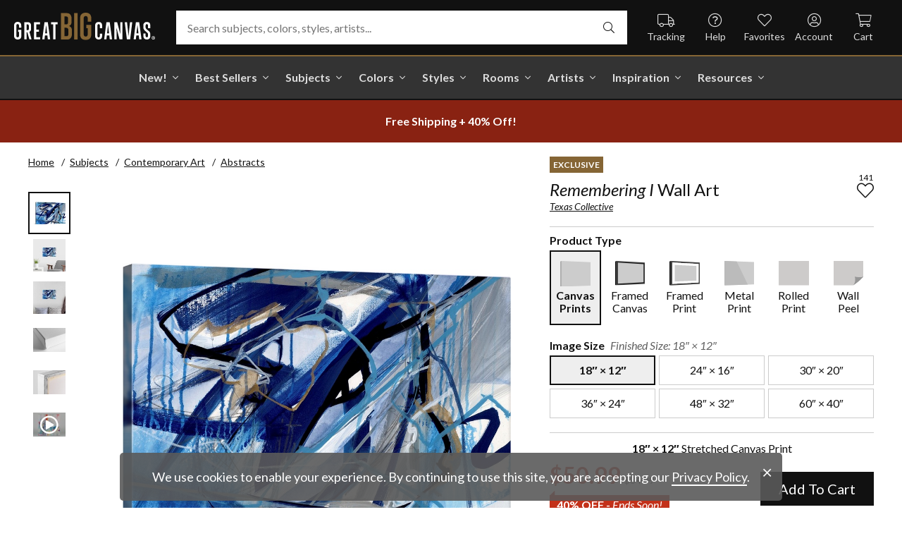

--- FILE ---
content_type: text/html; charset=utf-8
request_url: https://www.greatbigcanvas.com/view/remembering-i,2445047/
body_size: 31101
content:
<!DOCTYPE html>

<html lang="en">
<head>
	<meta charset="utf-8" />
	<meta name="viewport" content="width=device-width, initial-scale=1.0">
	<title>Remembering I  | Great Big Canvas</title>
		<meta name="description" content="A contemporary abstract painting of a web made up of blue tones." />
			<link rel="canonical" href="https://www.greatbigcanvas.com/view/remembering-i,2445047/" />
		<meta property="og:site_name" content="Great Big Canvas" />
	<meta property="og:type" content="product" />
	<meta property="og:title" content="Remembering I" />
	<meta property="og:description" content="A contemporary abstract painting of a web made up of blue tones." />
	<meta property="og:image" content="https://static.greatbigcanvas.com/images/singlecanvas_thick_none/design-legacy/remembering-i,2445047.jpg?max=800" />
	<meta property="og:price:amount" content="50.99" />
	<meta property="og:price:standard_amount" content="84.99" />
	<meta property="og:price:currency" content="USD" />
	<meta name="msvalidate.01" content="A98EA7A16980C1D1001043A13C813A21" />
	<meta name="google-site-verification" content="_tEyI0G3BR5TT-O7Rq0iIT0aZ8YA4CZhg3y08Ovg5lM" />
	<meta name="google-site-verification" content="fSjZs3hxuidH1HGVQEt06fjTjOuy_aNHnuLQBMAiFCY" />
	<meta name="y_key" content="902293d5c51222bd" />
	<script>
		(function () {
			window.gbcConfig = {
				debug: false,
				cmsRoot: 'https://static.greatbigcanvas.com/cms/'
			};
			window.vueData = {};
			window.dataLayer = [{"Debug":false,"GA4MeasurementId":"G-4LQMZDT18F","CustomerID":null,"SignedIn":false,"CustomerEmail":null,"CustomerFirstName":null,"CustomerLastName":null,"CartUrl":null}];
			window.gbcTestCommandQueue = [];
			window.gbcTest = function (command, data) {
				window.gbcTestCommandQueue.push({ command, data });
			};
		})();
	</script>
	
		
	
		<script>window.gbcConfig.useGtm = true;</script>
		<script>(function (w, d, s, l, i) { w[l] = w[l] || []; w[l].push({ 'gtm.start': new Date().getTime(), event: 'gtm.js' }); var f = d.getElementsByTagName(s)[0], j = d.createElement(s), dl = l != 'dataLayer' ? '&l=' + l : ''; j.async = true; j.src = 'https://www.googletagmanager.com/gtm.js?id=' + i + dl; f.parentNode.insertBefore(j, f); })(window, document, 'script', 'dataLayer', 'GTM-M2F5KXL');</script>
	<link rel="preconnect" href="https://fonts.gstatic.com/" crossorigin>
	<link rel="stylesheet" href="https://fonts.googleapis.com/css2?family=Lato:ital,wght@0,400;0,700;1,400;1,700&family=Marcellus&display=swap" media="print" onload="this.media='all'">
	<link rel="stylesheet" href="/content/font-awesome/css/all.min.css?v=882205407" media="print" onload="this.media='all'">
	<link rel="preload" href="/content/font-awesome/webfonts/fa-solid-900.woff2?v=882205407" as="font" type="font/woff2" crossorigin />
	<link rel="preload" href="/content/font-awesome/webfonts/fa-light-300.woff2?v=882205407" as="font" type="font/woff2" crossorigin />
	<link rel="preload" href="/content/font-awesome/webfonts/fa-brands-400.woff2?v=882205407" as="font" type="font/woff2" crossorigin />
	<link rel="preload" href="https://static.greatbigcanvas.com/images/singlecanvas_thick_none/design-legacy/remembering-i,2445047.jpg" as="image"/>
	<link href="/dist/utility.styles.bundle.f5e09996413313c5dd56.css" rel="stylesheet"/>
<link href="/dist/app.styles.bundle.b70f624702a0da0b56a9.css" rel="stylesheet"/>

	
	
		
	<script type="application/ld+json">{
  "@context": "https://schema.org/",
  "@type": "Product",
  "name": "Remembering I Stretched Canvas Print",
  "image": [
    "https://static.greatbigcanvas.com/images/singlecanvas_thick_none/design-legacy/remembering-i,2445047.jpg?max=500"
  ],
  "description": "A contemporary abstract painting of a web made up of blue tones.",
  "sku": "2445047",
  "mpn": "2445047_1_18x12",
  "brand": {
    "@type": "Brand",
    "name": "Great Big Canvas"
  },
  "offers": {
    "@type": "Offer",
    "url": "https://www.greatbigcanvas.com/view/remembering-i,2445047/",
    "priceCurrency": "USD",
    "price": "50.99",
    "priceValidUntil": "2026-03-17",
    "itemCondition": "https://schema.org/NewCondition",
    "availability": "https://schema.org/InStock",
    "seller": {
      "@type": "Organization",
      "name": "Great Big Canvas"
    }
  }
}</script>
	<script type="application/ld+json">{
  "@context": "https://schema.org/",
  "@type": "BreadcrumbList",
  "itemListElement": [
    {
      "@type": "ListItem",
      "position": 1,
      "name": "Home",
      "item": "https://www.greatbigcanvas.com/"
    },
    {
      "@type": "ListItem",
      "position": 2,
      "name": "Subjects",
      "item": "https://www.greatbigcanvas.com/subjects/"
    },
    {
      "@type": "ListItem",
      "position": 3,
      "name": "Contemporary Art",
      "item": "https://www.greatbigcanvas.com/category/contemporary-art/"
    },
    {
      "@type": "ListItem",
      "position": 4,
      "name": "Abstracts",
      "item": "https://www.greatbigcanvas.com/category/contemporary-art/abstracts/"
    }
  ]
}</script>

	
</head>
<body class="collapse-search with-new-breadcrumbs">
	
	<noscript><iframe src="https://www.googletagmanager.com/ns.html?id=GTM-M2F5KXL" height="0" width="0" style="display:none;visibility:hidden"></iframe></noscript>
	<header class="sr" aria-label="Accessibility">
		<section><a href="#main-content">Skip Menu. Navigate to content in this page</a></section>
		<section><a href="/help/accessibility/">Accessibility Assistance, opens A D A page</a></section>
	</header>
	<div id="gbc-app">
		
<div class="site-wrapper">
<div class="header-wrapper">
	<div class="top">
		<header class="main">
			<div class="menu critical icon" aria-label="main menu"><i class="fal fa-bars"></i></div>
			<div class="icon d-lg-none">	<a href="/my-favorites/" aria-label="my favorites"><i class="fal fa-heart"></i></a></div>
			<a class="logo" href="/" data-nav-track="logo">
				<img class="d-print-none" src="/content/images/gbc-logo.svg" alt="Great Big Canvas Logo" />
				<img class="d-none d-print-block" src="/content/images/gbc-logo-black.svg" alt="Great Big Canvas Logo" />
			</a>
			<div class="search">
				<gbc-autosuggest class="inverted" input-class="fluid" icon="fal fa-search"></gbc-autosuggest>
			</div>
			<div class="icon d-lg-none">
				<gbc-header-search-icon></gbc-header-search-icon>
			</div>
<div class="truck icon d-none d-lg-block">
	<a href="/help/track/" data-nav-track="main-courtesy">
		<i class="fal fa-truck" aria-hidden="true"></i>
		<span>Tracking</span>
	</a>
</div>
<div class="help icon d-none d-lg-block">
	<gbc-ddl :nav-item-model="{&quot;Text&quot;:&quot;Help&quot;,&quot;Note&quot;:null,&quot;Url&quot;:&quot;/help/&quot;,&quot;Icon&quot;:&quot;question-circle&quot;,&quot;ImageUrl&quot;:null,&quot;AltText&quot;:null,&quot;IsActive&quot;:false,&quot;IsTopLevel&quot;:true,&quot;ShowShopAllLink&quot;:false,&quot;Items&quot;:[{&quot;Text&quot;:&quot;Track Your Order&quot;,&quot;Note&quot;:null,&quot;Url&quot;:&quot;/help/track/&quot;,&quot;Icon&quot;:&quot;truck&quot;,&quot;ImageUrl&quot;:null,&quot;AltText&quot;:null,&quot;IsActive&quot;:false,&quot;IsTopLevel&quot;:false,&quot;ShowShopAllLink&quot;:false,&quot;Items&quot;:[],&quot;Layout&quot;:0,&quot;IsExternal&quot;:false,&quot;Target&quot;:null,&quot;Rel&quot;:null,&quot;ClassName&quot;:&quot;track-your-order&quot;,&quot;LayoutClassName&quot;:&quot;undefined-layout&quot;},{&quot;Text&quot;:&quot;Contact Us&quot;,&quot;Note&quot;:null,&quot;Url&quot;:&quot;/help/contact-us/&quot;,&quot;Icon&quot;:&quot;envelope&quot;,&quot;ImageUrl&quot;:null,&quot;AltText&quot;:null,&quot;IsActive&quot;:false,&quot;IsTopLevel&quot;:false,&quot;ShowShopAllLink&quot;:false,&quot;Items&quot;:[],&quot;Layout&quot;:0,&quot;IsExternal&quot;:false,&quot;Target&quot;:null,&quot;Rel&quot;:null,&quot;ClassName&quot;:&quot;contact-us&quot;,&quot;LayoutClassName&quot;:&quot;undefined-layout&quot;},{&quot;Text&quot;:&quot;Live Chat&quot;,&quot;Note&quot;:null,&quot;Url&quot;:&quot;javascript:window.activateLiveChat();&quot;,&quot;Icon&quot;:&quot;comments&quot;,&quot;ImageUrl&quot;:null,&quot;AltText&quot;:null,&quot;IsActive&quot;:false,&quot;IsTopLevel&quot;:false,&quot;ShowShopAllLink&quot;:false,&quot;Items&quot;:[],&quot;Layout&quot;:0,&quot;IsExternal&quot;:false,&quot;Target&quot;:null,&quot;Rel&quot;:null,&quot;ClassName&quot;:&quot;live-chat&quot;,&quot;LayoutClassName&quot;:&quot;undefined-layout&quot;},{&quot;Text&quot;:&quot;Privacy Policy&quot;,&quot;Note&quot;:null,&quot;Url&quot;:&quot;/help/privacy-policy/&quot;,&quot;Icon&quot;:&quot;key&quot;,&quot;ImageUrl&quot;:null,&quot;AltText&quot;:null,&quot;IsActive&quot;:false,&quot;IsTopLevel&quot;:false,&quot;ShowShopAllLink&quot;:false,&quot;Items&quot;:[],&quot;Layout&quot;:0,&quot;IsExternal&quot;:false,&quot;Target&quot;:null,&quot;Rel&quot;:null,&quot;ClassName&quot;:&quot;privacy-policy&quot;,&quot;LayoutClassName&quot;:&quot;undefined-layout&quot;},{&quot;Text&quot;:&quot;Terms of Service&quot;,&quot;Note&quot;:null,&quot;Url&quot;:&quot;/help/terms-of-service/&quot;,&quot;Icon&quot;:&quot;file-alt&quot;,&quot;ImageUrl&quot;:null,&quot;AltText&quot;:null,&quot;IsActive&quot;:false,&quot;IsTopLevel&quot;:false,&quot;ShowShopAllLink&quot;:false,&quot;Items&quot;:[],&quot;Layout&quot;:0,&quot;IsExternal&quot;:false,&quot;Target&quot;:null,&quot;Rel&quot;:null,&quot;ClassName&quot;:&quot;terms-of-service&quot;,&quot;LayoutClassName&quot;:&quot;undefined-layout&quot;},{&quot;Text&quot;:&quot;Cookie Policy&quot;,&quot;Note&quot;:null,&quot;Url&quot;:&quot;/help/cookie-policy/&quot;,&quot;Icon&quot;:&quot;cookie-bite&quot;,&quot;ImageUrl&quot;:null,&quot;AltText&quot;:null,&quot;IsActive&quot;:false,&quot;IsTopLevel&quot;:false,&quot;ShowShopAllLink&quot;:false,&quot;Items&quot;:[],&quot;Layout&quot;:0,&quot;IsExternal&quot;:false,&quot;Target&quot;:null,&quot;Rel&quot;:null,&quot;ClassName&quot;:&quot;cookie-policy&quot;,&quot;LayoutClassName&quot;:&quot;undefined-layout&quot;},{&quot;Text&quot;:&quot;Return Policy&quot;,&quot;Note&quot;:null,&quot;Url&quot;:&quot;/help/return-policy/&quot;,&quot;Icon&quot;:&quot;history&quot;,&quot;ImageUrl&quot;:null,&quot;AltText&quot;:null,&quot;IsActive&quot;:false,&quot;IsTopLevel&quot;:false,&quot;ShowShopAllLink&quot;:false,&quot;Items&quot;:[],&quot;Layout&quot;:0,&quot;IsExternal&quot;:false,&quot;Target&quot;:null,&quot;Rel&quot;:null,&quot;ClassName&quot;:&quot;return-policy&quot;,&quot;LayoutClassName&quot;:&quot;undefined-layout&quot;}],&quot;Layout&quot;:0,&quot;IsExternal&quot;:false,&quot;Target&quot;:null,&quot;Rel&quot;:null,&quot;ClassName&quot;:&quot;help&quot;,&quot;LayoutClassName&quot;:&quot;undefined-layout&quot;}" :reverse="true" class="courtesy" nav-track="main-courtesy"></gbc-ddl>
</div>
<div class="gallery icon d-none d-lg-block">
	<a href="/my-favorites/" data-nav-track="main-courtesy">
		<i class="fal fa-heart" aria-hidden="true"></i>
		<span>Favorites</span>
	</a>
</div>
<div class="account icon d-none d-lg-block">
	<gbc-ddl :nav-item-model="{&quot;Text&quot;:&quot;Account&quot;,&quot;Note&quot;:null,&quot;Url&quot;:&quot;https://www.greatbigcanvas.com/my-account/sign-in/&quot;,&quot;Icon&quot;:&quot;user-circle&quot;,&quot;ImageUrl&quot;:null,&quot;AltText&quot;:null,&quot;IsActive&quot;:false,&quot;IsTopLevel&quot;:false,&quot;ShowShopAllLink&quot;:false,&quot;Items&quot;:[{&quot;Text&quot;:&quot;Sign In&quot;,&quot;Note&quot;:null,&quot;Url&quot;:&quot;/my-account/sign-in/&quot;,&quot;Icon&quot;:null,&quot;ImageUrl&quot;:null,&quot;AltText&quot;:null,&quot;IsActive&quot;:false,&quot;IsTopLevel&quot;:false,&quot;ShowShopAllLink&quot;:false,&quot;Items&quot;:null,&quot;Layout&quot;:0,&quot;IsExternal&quot;:false,&quot;Target&quot;:null,&quot;Rel&quot;:null,&quot;ClassName&quot;:&quot;sign-in&quot;,&quot;LayoutClassName&quot;:&quot;undefined-layout&quot;},{&quot;Text&quot;:&quot;Register&quot;,&quot;Note&quot;:null,&quot;Url&quot;:&quot;/my-account/register/&quot;,&quot;Icon&quot;:null,&quot;ImageUrl&quot;:null,&quot;AltText&quot;:null,&quot;IsActive&quot;:false,&quot;IsTopLevel&quot;:false,&quot;ShowShopAllLink&quot;:false,&quot;Items&quot;:null,&quot;Layout&quot;:0,&quot;IsExternal&quot;:false,&quot;Target&quot;:null,&quot;Rel&quot;:null,&quot;ClassName&quot;:&quot;register&quot;,&quot;LayoutClassName&quot;:&quot;undefined-layout&quot;}],&quot;Layout&quot;:0,&quot;IsExternal&quot;:true,&quot;Target&quot;:&quot;_blank&quot;,&quot;Rel&quot;:&quot;noopener&quot;,&quot;ClassName&quot;:&quot;account&quot;,&quot;LayoutClassName&quot;:&quot;undefined-layout&quot;}" :reverse="true" class="courtesy">
		<template #heading>
		</template>
	</gbc-ddl>
</div>
<div class="cart critical icon">
	<a href="/cart/"data-nav-track="main-courtesy">
		<i class="fal fa-shopping-cart" aria-hidden="true"></i>
		<span>Cart</span>
<gbc-cart-indicator :initial-count="0"></gbc-cart-indicator>
	</a>
</div>
		</header>
	</div>

<nav class="main">
	<div class="scroll-area">
		<ul class="courtesy-nav">
			<li><a href="/my-account/account-information/" data-nav-track="main-courtesy"><i class="fal fa-user-circle"></i> My Account</a></li>
			<li><a href="/help/track/" data-nav-track="main-courtesy"><i class="fal fa-truck"></i> Track My Order</a></li>
			<li><a href="/my-favorites/" data-nav-track="main-courtesy"><i class="fal fa-heart"></i> My Favorites</a></li>
			<li><a href="/help/" data-nav-track="main-courtesy"><i class="fal fa-question-circle"></i> Help / Contact Us</a></li>
		</ul>
		<div class="primary">
				<div class="group-header text-layout">Shop By Pages</div>
				<ul>
						<li class="top-level item-new with-ddl text-layout">
							<div class="tab">
									<a class="link top-level" href="/category/all/?sort=age-asc" data-nav-track="main-top-item" data-nav-skip-mobile="true">New!</a>
							</div>
								<div class="ddl">
										<ul class="groups">
												<li class="item-only-found-here text-layout">
													<div class="group-header">
																	Only Found Here

													</div>
													<ul class="items">
															<li class="featured-layout">			<a href="/category/all/?exclusive=true&amp;sort=age-asc" data-nav-track="main-ddl-item-new">
				<img class="lazyload" data-src="https://static.greatbigcanvas.com/nav-items/1abf3cbc-37a8-4690-9c7b-fd410bd4264c.jpg?max=300" alt="" aria-hidden="true" />
				New Exclusives
			</a>
</li>
													</ul>
												</li>
												<li class="item-new-concepts text-layout">
													<div class="group-header">
																	New Concepts

													</div>
													<ul class="items">
															<li class="featured-layout">			<a href="/category/abstract-art/?sort=age-asc" data-nav-track="main-ddl-item-new">
				<img class="lazyload" data-src="https://static.greatbigcanvas.com/nav-items/daaf4e92-23e7-437d-919e-6a036e74b915.jpg?max=300" alt="" aria-hidden="true" />
				New Abstracts
			</a>
</li>
													</ul>
												</li>
												<li class="item-fresh-blooms text-layout">
													<div class="group-header">
																	Fresh Blooms

													</div>
													<ul class="items">
															<li class="featured-layout">			<a href="/category/florals/?sort=age-asc" data-nav-track="main-ddl-item-new">
				<img class="lazyload" data-src="https://static.greatbigcanvas.com/nav-items/dca31212-c423-4e66-8562-7e59426d951d.jpg?max=300" alt="" aria-hidden="true" />
				New Floral Art
			</a>
</li>
													</ul>
												</li>
												<li class="item-just-released text-layout">
													<div class="group-header">
																	Just Released

													</div>
													<ul class="items">
															<li class="featured-layout">			<a href="/category/photography/?sort=age-asc" data-nav-track="main-ddl-item-new">
				<img class="lazyload" data-src="https://static.greatbigcanvas.com/nav-items/3a06f444-a551-42a7-994e-0e83cf7cf31f.jpg?max=300" alt="" aria-hidden="true" />
				New Photography
			</a>
</li>
													</ul>
												</li>
										</ul>
																			<div class="shop-all">
											<a href="/category/all/?sort=age-asc" data-nav-track="main-ddl-shop-all">Shop All New!</a>
										</div>
								</div>
						</li>
						<li class="top-level item-best-sellers with-ddl text-layout">
							<div class="tab">
									<a class="link top-level" href="/best-sellers/" data-nav-track="main-top-item" data-nav-skip-mobile="true">Best Sellers</a>
							</div>
								<div class="ddl">
										<ul class="groups">
												<li class="item-featured-subject text-layout">
													<div class="group-header">
																	Featured Subject

													</div>
													<ul class="items">
															<li class="featured-layout">			<a href="/category/wildlife/" data-nav-track="main-ddl-item-best-sellers">
				<img class="lazyload" data-src="https://static.greatbigcanvas.com/nav-items/8810d2d2-d618-446b-b69b-2f2e70c4eb18.jpg?max=300" alt="" aria-hidden="true" />
				Wildlife Art
			</a>
</li>
													</ul>
												</li>
												<li class="item-best-selling-subjects text-layout">
													<div class="group-header">
																	Best Selling Subjects

													</div>
													<ul class="items">
															<li class="large-image-layout">			<a href="/category/florals/" data-nav-track="main-ddl-item-best-sellers">
				<img class="lazyload" data-src="https://static.greatbigcanvas.com/nav-items/843a68ff-1246-428f-a301-6af5ec7154ed.jpg?max=100" alt="" aria-hidden="true" />
				Florals
			</a>
</li>
															<li class="large-image-layout">			<a href="/category/cityscapes/" data-nav-track="main-ddl-item-best-sellers">
				<img class="lazyload" data-src="https://static.greatbigcanvas.com/nav-items/4b7eb354-1bba-4fb4-a199-cb5f3a530ccf.jpg?max=100" alt="" aria-hidden="true" />
				Cityscapes
			</a>
</li>
															<li class="large-image-layout">			<a href="/category/landscapes/" data-nav-track="main-ddl-item-best-sellers">
				<img class="lazyload" data-src="https://static.greatbigcanvas.com/nav-items/7b86bf5e-41c8-46c2-b7f4-a7ac94bdf399.jpg?max=100" alt="" aria-hidden="true" />
				Landscapes
			</a>
</li>
															<li class="large-image-layout">			<a href="/category/music-movies-and-tv/" data-nav-track="main-ddl-item-best-sellers">
				<img class="lazyload" data-src="https://static.greatbigcanvas.com/nav-items/488197b5-06fe-4025-9dce-699335b6b1c5.jpg?max=100" alt="" aria-hidden="true" />
				Music, Movies and TV
			</a>
</li>
													</ul>
												</li>
												<li class="item-best-selling-styles text-layout">
													<div class="group-header">
																	Best Selling Styles

													</div>
													<ul class="items">
															<li class="small-image-layout">			<a href="/category/fine-art-photography/" data-nav-track="main-ddl-item-best-sellers">
				<img class="lazyload" data-src="https://static.greatbigcanvas.com/nav-items/8359b041-88fa-4162-8344-788d320fc684.jpg?max=100" alt="" aria-hidden="true" />
				Fine Art Photography
			</a>
</li>
															<li class="small-image-layout">			<a href="/category/contemporary-art/" data-nav-track="main-ddl-item-best-sellers">
				<img class="lazyload" data-src="https://static.greatbigcanvas.com/nav-items/615fad55-cdfc-4065-becc-36d9a80e37fa.jpg?max=100" alt="" aria-hidden="true" />
				Contemporary Art
			</a>
</li>
															<li class="small-image-layout">			<a href="/category/vintage-art/" data-nav-track="main-ddl-item-best-sellers">
				<img class="lazyload" data-src="https://static.greatbigcanvas.com/nav-items/1ca5f310-4c12-496d-b83e-0c4398e5432c.jpg?max=100" alt="" aria-hidden="true" />
				Vintage Art
			</a>
</li>
															<li class="small-image-layout">			<a href="/category/abstract/" data-nav-track="main-ddl-item-best-sellers">
				<img class="lazyload" data-src="https://static.greatbigcanvas.com/nav-items/4470515d-2413-4adf-b116-6a4e9708332b.jpg?max=100" alt="" aria-hidden="true" />
				Abstract Art
			</a>
</li>
															<li class="small-image-layout">			<a href="/category/classic-art/" data-nav-track="main-ddl-item-best-sellers">
				<img class="lazyload" data-src="https://static.greatbigcanvas.com/nav-items/862b27b1-8378-4820-93ff-957064d73df1.jpg?max=100" alt="" aria-hidden="true" />
				Classic Art
			</a>
</li>
															<li class="small-image-layout">			<a href="/category/people/portraits/" data-nav-track="main-ddl-item-best-sellers">
				<img class="lazyload" data-src="https://static.greatbigcanvas.com/nav-items/1bd3c574-3f52-4e77-ab97-9271b1d5c485.jpg?max=100" alt="" aria-hidden="true" />
				Portraits
			</a>
</li>
													</ul>
												</li>
												<li class="item-best-selling-artists text-layout">
													<div class="group-header">
																	Best Selling Artists

													</div>
													<ul class="items">
															<li class="text-layout">			<a href="/category/art-treechild/?sort=age-asc" data-nav-track="main-ddl-item-best-sellers">Treechild Art</a>
</li>
															<li class="text-layout">			<a href="/category/hopper-edward/" data-nav-track="main-ddl-item-best-sellers">Edward Hopper</a>
</li>
															<li class="text-layout">			<a href="/category/winget-susan/" data-nav-track="main-ddl-item-best-sellers">Susan Winget</a>
</li>
															<li class="text-layout">			<a href="/category/vest-chris/" data-nav-track="main-ddl-item-best-sellers">Chris Vest</a>
</li>
															<li class="text-layout">			<a href="/category/sanchez-nevado-mario/" data-nav-track="main-ddl-item-best-sellers">Mario Sanchez Nevado</a>
</li>
															<li class="text-layout">			<a href="/category/otoole-tim/" data-nav-track="main-ddl-item-best-sellers">Tim O&#39;Toole</a>
</li>
															<li class="text-layout">			<a href="/category/harper-ethan/?sort=age-asc" data-nav-track="main-ddl-item-best-sellers">Ethan Harper</a>
</li>
															<li class="text-layout">			<a href="/category/vess-june-erica/?sort=age-asc" data-nav-track="main-ddl-item-best-sellers">June Erica Vess</a>
</li>
													</ul>
												</li>
										</ul>
																	</div>
						</li>
						<li class="top-level item-subjects with-ddl text-layout">
							<div class="tab">
									<a class="link top-level" href="/subjects/" data-nav-track="main-top-item" data-nav-skip-mobile="true">Subjects</a>
							</div>
								<div class="ddl">
										<ul class="groups">
												<li class="item-popular-subject text-layout">
													<div class="group-header">
																	Popular Subject

													</div>
													<ul class="items">
															<li class="featured-layout">			<a href="/category/wildlife/horse/" data-nav-track="main-ddl-item-subjects">
				<img class="lazyload" data-src="https://static.greatbigcanvas.com/nav-items/ec2fc80a-8395-4534-8930-888e035c6173.jpg?max=300" alt="" aria-hidden="true" />
				Horses
			</a>
</li>
													</ul>
												</li>
												<li class="item-landscape--seascapes text-layout">
													<div class="group-header">
																	Landscape &amp; Seascapes

													</div>
													<ul class="items">
															<li class="small-image-layout">			<a href="/category/landscapes/beaches/" data-nav-track="main-ddl-item-subjects">
				<img class="lazyload" data-src="https://static.greatbigcanvas.com/nav-items/d9eb021f-006f-4cac-9469-c8463e2c92fa.jpg?max=100" alt="" aria-hidden="true" />
				Beaches
			</a>
</li>
															<li class="small-image-layout">			<a href="/category/landscapes/countryside/" data-nav-track="main-ddl-item-subjects">
				<img class="lazyload" data-src="https://static.greatbigcanvas.com/nav-items/7901e4da-3999-49b0-9ba5-63ca35f8f575.jpg?max=100" alt="" aria-hidden="true" />
				Countryside
			</a>
</li>
															<li class="small-image-layout">			<a href="/category/landscapes/lake/" data-nav-track="main-ddl-item-subjects">
				<img class="lazyload" data-src="https://static.greatbigcanvas.com/nav-items/6192c357-b8f4-469b-9c97-a56299dd3c5c.jpg?max=100" alt="" aria-hidden="true" />
				Lakes
			</a>
</li>
															<li class="small-image-layout">			<a href="/category/landscapes/trees/forest/" data-nav-track="main-ddl-item-subjects">
				<img class="lazyload" data-src="https://static.greatbigcanvas.com/nav-items/7f994205-b626-44e3-b534-6ba1d65e18f7.jpg?max=100" alt="" aria-hidden="true" />
				Forests
			</a>
</li>
															<li class="small-image-layout">			<a href="/category/landscapes/garden/" data-nav-track="main-ddl-item-subjects">
				<img class="lazyload" data-src="https://static.greatbigcanvas.com/nav-items/2d0549ae-bd32-4c36-84a6-df6bed3a7b8c.jpg?max=100" alt="" aria-hidden="true" />
				Gardens
			</a>
</li>
															<li class="small-image-layout">			<a href="/category/landscapes/lighthouse/" data-nav-track="main-ddl-item-subjects">
				<img class="lazyload" data-src="https://static.greatbigcanvas.com/nav-items/722768f9-cce6-43a3-9bef-001c89a41458.jpg?max=100" alt="" aria-hidden="true" />
				Lighthouses
			</a>
</li>
															<li class="small-image-layout">			<a href="/category/landscapes/skyscapes/" data-nav-track="main-ddl-item-subjects">
				<img class="lazyload" data-src="https://static.greatbigcanvas.com/nav-items/d34ad15b-cad4-40d2-aa29-cb154106235d.jpg?max=100" alt="" aria-hidden="true" />
				Skyscapes
			</a>
</li>
													</ul>
												</li>
												<li class="item-florals--botanicals text-layout">
													<div class="group-header">
																	Florals &amp; Botanicals

													</div>
													<ul class="items">
															<li class="small-image-layout">			<a href="/category/florals/wildflowers/" data-nav-track="main-ddl-item-subjects">
				<img class="lazyload" data-src="https://static.greatbigcanvas.com/nav-items/309ca759-443d-450e-b6dd-dbd340d03721.jpg?max=100" alt="" aria-hidden="true" />
				Wildflowers
			</a>
</li>
															<li class="small-image-layout">			<a href="/category/florals/ferns/" data-nav-track="main-ddl-item-subjects">
				<img class="lazyload" data-src="https://static.greatbigcanvas.com/nav-items/cf053f92-b350-4354-ab20-15e2e1d07f21.jpg?max=100" alt="" aria-hidden="true" />
				Ferns
			</a>
</li>
															<li class="small-image-layout">			<a href="/category/florals/magnolia/" data-nav-track="main-ddl-item-subjects">
				<img class="lazyload" data-src="https://static.greatbigcanvas.com/nav-items/b43057a7-66d9-4c45-abaa-df4a27cd90bf.jpg?max=100" alt="" aria-hidden="true" />
				Magnolias
			</a>
</li>
															<li class="small-image-layout">			<a href="/category/florals/eucalyptus/" data-nav-track="main-ddl-item-subjects">
				<img class="lazyload" data-src="https://static.greatbigcanvas.com/nav-items/2aeadb47-238e-4c9c-b427-357ba0e9344a.jpg?max=100" alt="" aria-hidden="true" />
				Eucalyptus
			</a>
</li>
															<li class="small-image-layout">			<a href="/category/florals/dahlia/" data-nav-track="main-ddl-item-subjects">
				<img class="lazyload" data-src="https://static.greatbigcanvas.com/nav-items/4cedc06b-1e97-442c-86a1-4bc8a6345060.jpg?max=100" alt="" aria-hidden="true" />
				Dahlias
			</a>
</li>
															<li class="small-image-layout">			<a href="/category/florals/tulip/?sort=age-asc" data-nav-track="main-ddl-item-subjects">
				<img class="lazyload" data-src="https://static.greatbigcanvas.com/nav-items/9847c524-8166-4798-8b4d-6ffa99131434.jpg?max=100" alt="" aria-hidden="true" />
				Tulips
			</a>
</li>
															<li class="small-image-layout">			<a href="/category/florals/dogwood/" data-nav-track="main-ddl-item-subjects">
				<img class="lazyload" data-src="https://static.greatbigcanvas.com/nav-items/e4aa355b-56cf-4743-a114-10e66a3251fb.jpg?max=100" alt="" aria-hidden="true" />
				Dogwoods
			</a>
</li>
													</ul>
												</li>
												<li class="item-animals--wildlife text-layout">
													<div class="group-header">
																	Animals &amp; Wildlife

													</div>
													<ul class="items">
															<li class="small-image-layout">			<a href="/category/wildlife/insect-and-arachnid/butterfly/" data-nav-track="main-ddl-item-subjects">
				<img class="lazyload" data-src="https://static.greatbigcanvas.com/nav-items/9e3d224e-0312-4f65-abda-e56050f74c82.jpg?max=100" alt="" aria-hidden="true" />
				Butterflies
			</a>
</li>
															<li class="small-image-layout">			<a href="/category/wildlife/deer/" data-nav-track="main-ddl-item-subjects">
				<img class="lazyload" data-src="https://static.greatbigcanvas.com/nav-items/5418ebb6-709c-4f1e-ae74-cd70d79f424b.jpg?max=100" alt="" aria-hidden="true" />
				Deer
			</a>
</li>
															<li class="small-image-layout">			<a href="/category/wildlife/bear/" data-nav-track="main-ddl-item-subjects">
				<img class="lazyload" data-src="https://static.greatbigcanvas.com/nav-items/f79cc10f-8176-4f29-9026-1fdc263fa184.jpg?max=100" alt="" aria-hidden="true" />
				Bears
			</a>
</li>
															<li class="small-image-layout">			<a href="/category/wildlife/cow/" data-nav-track="main-ddl-item-subjects">
				<img class="lazyload" data-src="https://static.greatbigcanvas.com/nav-items/a80e6d60-974a-4186-af24-4bff1a9141b0.jpg?max=100" alt="" aria-hidden="true" />
				Cows
			</a>
</li>
															<li class="small-image-layout">			<a href="/category/wildlife/cat/" data-nav-track="main-ddl-item-subjects">
				<img class="lazyload" data-src="https://static.greatbigcanvas.com/nav-items/62d8a1ff-c868-4436-9bfb-b94b9518bef3.jpg?max=100" alt="" aria-hidden="true" />
				Cats
			</a>
</li>
															<li class="small-image-layout">			<a href="/category/wildlife/dog/" data-nav-track="main-ddl-item-subjects">
				<img class="lazyload" data-src="https://static.greatbigcanvas.com/nav-items/9e7cc126-0f18-4efa-85a4-7f606ba8103f.jpg?max=100" alt="" aria-hidden="true" />
				Dogs
			</a>
</li>
															<li class="small-image-layout">			<a href="/category/wildlife/bison-and-buffalo/" data-nav-track="main-ddl-item-subjects">
				<img class="lazyload" data-src="https://static.greatbigcanvas.com/nav-items/bd330941-268e-4b09-a42f-668392762160.jpg?max=100" alt="" aria-hidden="true" />
				Bison and Buffalo
			</a>
</li>
													</ul>
												</li>
										</ul>
																			<div class="shop-all">
											<a href="/subjects/" data-nav-track="main-ddl-shop-all">Shop All Subjects</a>
										</div>
								</div>
						</li>
						<li class="top-level item-colors with-ddl text-layout">
							<div class="tab">
									<a class="link top-level" href="/colors/" data-nav-track="main-top-item" data-nav-skip-mobile="true">Colors</a>
							</div>
								<div class="ddl">
										<ul class="groups">
												<li class="item-featured-curation text-layout">
													<div class="group-header">
																	Featured Curation

													</div>
													<ul class="items">
															<li class="featured-layout">			<a href="/category/color-palettes/taupe-linen-and-grey/" data-nav-track="main-ddl-item-colors">
				<img class="lazyload" data-src="https://static.greatbigcanvas.com/nav-items/ab6dc916-b459-4276-bdef-3941815cb783.jpg?max=300" alt="" aria-hidden="true" />
				Taupe, Linen, &amp; Grey
			</a>
</li>
													</ul>
												</li>
												<li class="item-trending text-layout">
													<div class="group-header">
																	Trending

													</div>
													<ul class="items">
															<li class="large-image-layout">			<a href="/category/black-and-white-wall-art/white/?sort=age-asc" data-nav-track="main-ddl-item-colors">
				<img class="lazyload" data-src="https://static.greatbigcanvas.com/nav-items/1f4c6c96-610c-4001-967b-d99cbab5f045.jpg?max=100" alt="" aria-hidden="true" />
				White
			</a>
</li>
															<li class="large-image-layout">			<a href="/category/brown-wall-art/truffle/" data-nav-track="main-ddl-item-colors">
				<img class="lazyload" data-src="https://static.greatbigcanvas.com/nav-items/3c0a19f5-9fc9-47d0-b798-5ab0ab0e06be.jpg?max=100" alt="" aria-hidden="true" />
				Truffle Brown
			</a>
</li>
															<li class="large-image-layout">			<a href="/category/color-palettes/matcha/" data-nav-track="main-ddl-item-colors">
				<img class="lazyload" data-src="https://static.greatbigcanvas.com/nav-items/cb95aa32-790c-4902-9c13-d9c4118e0949.jpg?max=100" alt="" aria-hidden="true" />
				Matcha
			</a>
</li>
															<li class="large-image-layout">			<a href="/category/blue-wall-art/" data-nav-track="main-ddl-item-colors">
				<img class="lazyload" data-src="https://static.greatbigcanvas.com/nav-items/ea4060b4-713b-42ba-9f45-38bcb410c541.jpg?max=100" alt="" aria-hidden="true" />
				Blue
			</a>
</li>
													</ul>
												</li>
												<li class="item-hues text-layout">
													<div class="group-header">
																	Hues

													</div>
													<ul class="items">
															<li class="small-image-layout">			<a href="/category/red-wall-art/" data-nav-track="main-ddl-item-colors">
				<img class="lazyload" data-src="https://static.greatbigcanvas.com/nav-items/10952d53-f335-4321-9c03-99c59c4ec52d.jpg?max=100" alt="" aria-hidden="true" />
				Red
			</a>
</li>
															<li class="small-image-layout">			<a href="/category/yellow-wall-art/" data-nav-track="main-ddl-item-colors">
				<img class="lazyload" data-src="https://static.greatbigcanvas.com/nav-items/721d4a46-f26f-4d77-9dd2-61b4b79aef08.jpg?max=100" alt="" aria-hidden="true" />
				Yellow
			</a>
</li>
															<li class="small-image-layout">			<a href="/category/orange-wall-art/" data-nav-track="main-ddl-item-colors">
				<img class="lazyload" data-src="https://static.greatbigcanvas.com/nav-items/7ab55ff5-afeb-4826-b79b-f2f66abed15f.jpg?max=100" alt="" aria-hidden="true" />
				Orange
			</a>
</li>
															<li class="small-image-layout">			<a href="/category/pink-wall-art/" data-nav-track="main-ddl-item-colors">
				<img class="lazyload" data-src="https://static.greatbigcanvas.com/nav-items/c292b2de-6e3d-4dac-aeae-1d77c44bcaf4.jpg?max=100" alt="" aria-hidden="true" />
				Pink
			</a>
</li>
															<li class="small-image-layout">			<a href="/category/green-wall-art/" data-nav-track="main-ddl-item-colors">
				<img class="lazyload" data-src="https://static.greatbigcanvas.com/nav-items/1c14364a-e470-434c-9052-89bf2138b45e.jpg?max=100" alt="" aria-hidden="true" />
				Green
			</a>
</li>
															<li class="small-image-layout">			<a href="/category/blue-wall-art/" data-nav-track="main-ddl-item-colors">
				<img class="lazyload" data-src="https://static.greatbigcanvas.com/nav-items/9cfaa245-3ba5-470a-8e46-68815e8c2840.jpg?max=100" alt="" aria-hidden="true" />
				Blue
			</a>
</li>
															<li class="small-image-layout">			<a href="/category/purple-wall-art/" data-nav-track="main-ddl-item-colors">
				<img class="lazyload" data-src="https://static.greatbigcanvas.com/nav-items/c594e015-3730-4406-a896-dd8d2964b971.jpg?max=100" alt="" aria-hidden="true" />
				Purple
			</a>
</li>
													</ul>
												</li>
												<li class="item-palettes text-layout">
													<div class="group-header">
																	Palettes

													</div>
													<ul class="items">
															<li class="small-image-layout">			<a href="/category/color-palettes/warm-and-cozy/" data-nav-track="main-ddl-item-colors">
				<img class="lazyload" data-src="https://static.greatbigcanvas.com/nav-items/f6311b28-3415-4354-80a2-0f928cea8722.jpg?max=100" alt="" aria-hidden="true" />
				Warm &amp; Cozy
			</a>
</li>
															<li class="small-image-layout">			<a href="/category/color-palettes/black-and-tan/" data-nav-track="main-ddl-item-colors">
				<img class="lazyload" data-src="https://static.greatbigcanvas.com/nav-items/6df52597-c217-4188-b600-40b604bf41e9.jpg?max=100" alt="" aria-hidden="true" />
				Black &amp; Tan
			</a>
</li>
															<li class="small-image-layout">			<a href="/category/metallic-wall-art/?sort=age-asc" data-nav-track="main-ddl-item-colors">
				<img class="lazyload" data-src="https://static.greatbigcanvas.com/nav-items/1003c1e9-1d9f-4d30-8631-5611dc096dfa.jpg?max=100" alt="" aria-hidden="true" />
				Metallic
			</a>
</li>
															<li class="small-image-layout">			<a href="/category/color-palettes/rust/?sort=age-asc" data-nav-track="main-ddl-item-colors">
				<img class="lazyload" data-src="https://static.greatbigcanvas.com/nav-items/0a0167dc-263e-48fc-9512-3de717f0e01b.jpg?max=100" alt="" aria-hidden="true" />
				Rust
			</a>
</li>
															<li class="small-image-layout">			<a href="/category/color-palettes/turquoise-and-teal/?sort=age-asc" data-nav-track="main-ddl-item-colors">
				<img class="lazyload" data-src="https://static.greatbigcanvas.com/nav-items/79b7c041-a3ac-47df-b9e2-e3b162e7213d.jpg?max=100" alt="" aria-hidden="true" />
				Turquoise &amp; Teal
			</a>
</li>
													</ul>
												</li>
										</ul>
																			<div class="shop-all">
											<a href="/colors/" data-nav-track="main-ddl-shop-all">Shop All Colors</a>
										</div>
								</div>
						</li>
						<li class="top-level item-styles with-ddl text-layout">
							<div class="tab">
									<a class="link top-level" href="/styles/" data-nav-track="main-top-item" data-nav-skip-mobile="true">Styles</a>
							</div>
								<div class="ddl">
										<ul class="groups">
												<li class="item-featured-style text-layout">
													<div class="group-header">
																	Featured Style

													</div>
													<ul class="items">
															<li class="featured-layout">			<a href="/category/black-and-white-portraits/" data-nav-track="main-ddl-item-styles">
				<img class="lazyload" data-src="https://static.greatbigcanvas.com/nav-items/a8ba8aba-f262-4597-a0e5-10d921cb2891.jpg?max=300" alt="" aria-hidden="true" />
				Black and White Portraits
			</a>
</li>
													</ul>
												</li>
												<li class="item-popular text-layout">
													<div class="group-header">
																	Popular

													</div>
													<ul class="items">
															<li class="large-image-layout">			<a href="/category/vintage-art/" data-nav-track="main-ddl-item-styles">
				<img class="lazyload" data-src="https://static.greatbigcanvas.com/nav-items/388833e8-1d42-446c-a19c-1bd46027fdd6.jpg?max=100" alt="" aria-hidden="true" />
				Vintage Art
			</a>
</li>
															<li class="large-image-layout">			<a href="/category/contemporary-art/" data-nav-track="main-ddl-item-styles">
				<img class="lazyload" data-src="https://static.greatbigcanvas.com/nav-items/c9dee0fb-0981-42b6-905e-f7fb59e4271b.jpg?max=100" alt="" aria-hidden="true" />
				Contemporary Art
			</a>
</li>
															<li class="large-image-layout">			<a href="/category/pop-art/" data-nav-track="main-ddl-item-styles">
				<img class="lazyload" data-src="https://static.greatbigcanvas.com/nav-items/ea22d4d1-f5ff-4257-829b-9245f6f68f8a.jpg?max=100" alt="" aria-hidden="true" />
				Pop Art
			</a>
</li>
															<li class="large-image-layout">			<a href="/category/people/figurative/?sort=age-asc" data-nav-track="main-ddl-item-styles">
				<img class="lazyload" data-src="https://static.greatbigcanvas.com/nav-items/986ede7b-f36c-42da-8d4f-3e2c5dcfe515.jpg?max=100" alt="" aria-hidden="true" />
				Figurative Art
			</a>
</li>
													</ul>
												</li>
												<li class="item-art-styles text-layout">
													<div class="group-header">
																	Art Styles

													</div>
													<ul class="items">
															<li class="small-image-layout">			<a href="/category/classic-art/classic-art-by-period/romanticism/" data-nav-track="main-ddl-item-styles">
				<img class="lazyload" data-src="https://static.greatbigcanvas.com/nav-items/31404e09-e748-482a-bc9f-cd4fc211f0bd.jpg?max=100" alt="" aria-hidden="true" />
				Romanticism
			</a>
</li>
															<li class="small-image-layout">			<a href="/category/classic-art/classic-art-by-period/modern-art/art-nouveau/" data-nav-track="main-ddl-item-styles">
				<img class="lazyload" data-src="https://static.greatbigcanvas.com/nav-items/16f0d8d0-4c9c-4b87-a355-082ce089aab0.jpg?max=100" alt="" aria-hidden="true" />
				Art Nouveau
			</a>
</li>
															<li class="small-image-layout">			<a href="/category/classic-art/classic-art-by-period/modern-art/realism/" data-nav-track="main-ddl-item-styles">
				<img class="lazyload" data-src="https://static.greatbigcanvas.com/nav-items/50f28fef-5ba9-4979-8907-59e3113b0f30.jpg?max=100" alt="" aria-hidden="true" />
				Realism
			</a>
</li>
															<li class="small-image-layout">			<a href="/category/classic-art/classic-art-by-period/modern-art/impressionism/" data-nav-track="main-ddl-item-styles">
				<img class="lazyload" data-src="https://static.greatbigcanvas.com/nav-items/500e3b40-d247-4f88-9142-f0bf9e0fe3b6.jpg?max=100" alt="" aria-hidden="true" />
				Impressionism
			</a>
</li>
															<li class="small-image-layout">			<a href="/category/classic-art/classic-art-by-period/modern-art/art-deco/" data-nav-track="main-ddl-item-styles">
				<img class="lazyload" data-src="https://static.greatbigcanvas.com/nav-items/8163690b-d4b2-4271-a6b1-3c4679a1baef.jpg?max=100" alt="" aria-hidden="true" />
				Art Deco
			</a>
</li>
															<li class="small-image-layout">			<a href="/category/classic-art/classic-art-by-period/modern-art/cubism/" data-nav-track="main-ddl-item-styles">
				<img class="lazyload" data-src="https://static.greatbigcanvas.com/nav-items/a78bcdf7-cad2-4b94-9b02-e4e769ab5d88.jpg?max=100" alt="" aria-hidden="true" />
				Cubism
			</a>
</li>
															<li class="small-image-layout">			<a href="/category/classic-art/classic-art-by-period/modern-art/" data-nav-track="main-ddl-item-styles">
				<img class="lazyload" data-src="https://static.greatbigcanvas.com/nav-items/24f4a6a4-96cc-452b-9e44-34d37024de4f.jpg?max=100" alt="" aria-hidden="true" />
				Modern Art
			</a>
</li>
													</ul>
												</li>
												<li class="item-decor-styles text-layout">
													<div class="group-header">
																	Decor Styles

													</div>
													<ul class="items">
															<li class="small-image-layout">			<a href="/category/art-by-decor-style/transitional/" data-nav-track="main-ddl-item-styles">
				<img class="lazyload" data-src="https://static.greatbigcanvas.com/nav-items/fc63ada1-5ae0-4e84-8b50-5d08737976d7.jpg?max=100" alt="" aria-hidden="true" />
				Transitional
			</a>
</li>
															<li class="small-image-layout">			<a href="/category/art-by-decor-style/bohemian/?sort=age-asc" data-nav-track="main-ddl-item-styles">
				<img class="lazyload" data-src="https://static.greatbigcanvas.com/nav-items/414b9203-91b5-413d-87df-8cf9ec8f21e0.jpg?max=100" alt="" aria-hidden="true" />
				Bohemian
			</a>
</li>
															<li class="small-image-layout">			<a href="/category/art-by-decor-style/mid-century-modern/" data-nav-track="main-ddl-item-styles">
				<img class="lazyload" data-src="https://static.greatbigcanvas.com/nav-items/8063aa48-9e53-4999-bf34-5e28cc1ee5c9.jpg?max=100" alt="" aria-hidden="true" />
				Mid-Century Modern
			</a>
</li>
															<li class="small-image-layout">			<a href="/category/art-by-decor-style/eclectic" data-nav-track="main-ddl-item-styles">
				<img class="lazyload" data-src="https://static.greatbigcanvas.com/nav-items/7179387c-f48a-451b-9f2e-9a9cdab06b68.jpg?max=100" alt="" aria-hidden="true" />
				Eclectic
			</a>
</li>
															<li class="small-image-layout">			<a href="/category/art-by-decor-style/coastal/" data-nav-track="main-ddl-item-styles">
				<img class="lazyload" data-src="https://static.greatbigcanvas.com/nav-items/8d1c2723-9361-467c-926a-471e321db2b7.jpg?max=100" alt="" aria-hidden="true" />
				Coastal
			</a>
</li>
															<li class="small-image-layout">			<a href="/category/art-by-decor-style/traditional/" data-nav-track="main-ddl-item-styles">
				<img class="lazyload" data-src="https://static.greatbigcanvas.com/nav-items/139c98f8-f4e6-44da-9113-3186dec5e5f3.jpg?max=100" alt="" aria-hidden="true" />
				Traditional
			</a>
</li>
													</ul>
												</li>
										</ul>
																			<div class="shop-all">
											<a href="/styles/" data-nav-track="main-ddl-shop-all">Shop All Styles</a>
										</div>
								</div>
						</li>
						<li class="top-level item-rooms with-ddl text-layout">
							<div class="tab">
									<a class="link top-level" href="/rooms/" data-nav-track="main-top-item" data-nav-skip-mobile="true">Rooms</a>
							</div>
								<div class="ddl">
										<ul class="groups">
												<li class="item-featured-art-by-room text-layout">
													<div class="group-header">
																	Featured Art By Room

													</div>
													<ul class="items">
															<li class="featured-layout">			<a href="/category/art-by-room/bedroom-art/" data-nav-track="main-ddl-item-rooms">
				<img class="lazyload" data-src="https://static.greatbigcanvas.com/nav-items/11de6801-2625-4f39-b064-fcebc1d2075c.jpg?max=300" alt="" aria-hidden="true" />
				Bedroom Art
			</a>
</li>
													</ul>
												</li>
												<li class="item-popular-rooms text-layout">
													<div class="group-header">
																	Popular Rooms

													</div>
													<ul class="items">
															<li class="large-image-layout">			<a href="/category/art-by-room/living-room-art/" data-nav-track="main-ddl-item-rooms">
				<img class="lazyload" data-src="https://static.greatbigcanvas.com/nav-items/45978744-4054-4b4b-b8b6-cc7848889696.jpg?max=100" alt="" aria-hidden="true" />
				Living Room
			</a>
</li>
															<li class="large-image-layout">			<a href="/category/art-by-room/dining-room-art/" data-nav-track="main-ddl-item-rooms">
				<img class="lazyload" data-src="https://static.greatbigcanvas.com/nav-items/8ebfa687-036c-48bf-afed-ed38ac8046f0.jpg?max=100" alt="" aria-hidden="true" />
				Dining Room
			</a>
</li>
															<li class="large-image-layout">			<a href="/category/art-by-room/kitchen-wall-art/" data-nav-track="main-ddl-item-rooms">
				<img class="lazyload" data-src="https://static.greatbigcanvas.com/nav-items/51c8322f-7eab-4afe-b358-57c3252f6029.jpg?max=100" alt="" aria-hidden="true" />
				Kitchen
			</a>
</li>
															<li class="large-image-layout">			<a href="/category/art-by-room/bathroom-art/" data-nav-track="main-ddl-item-rooms">
				<img class="lazyload" data-src="https://static.greatbigcanvas.com/nav-items/f01dd67b-8e63-43cf-b866-4d63d8bff0fd.jpg?max=100" alt="" aria-hidden="true" />
				Bathroom
			</a>
</li>
													</ul>
												</li>
												<li class="item-other-spaces text-layout">
													<div class="group-header">
																	Other Spaces

													</div>
													<ul class="items">
															<li class="large-image-layout">			<a href="/category/art-by-room/office-art/" data-nav-track="main-ddl-item-rooms">
				<img class="lazyload" data-src="https://static.greatbigcanvas.com/nav-items/aa6d37df-c244-4c43-87d3-03ad09e88572.jpg?max=100" alt="" aria-hidden="true" />
				Office
			</a>
</li>
															<li class="large-image-layout">			<a href="/category/art-by-room/entryway-art/" data-nav-track="main-ddl-item-rooms">
				<img class="lazyload" data-src="https://static.greatbigcanvas.com/nav-items/a9f7bb97-a672-4f56-bae9-dbd05e05a81a.jpg?max=100" alt="" aria-hidden="true" />
				Foyer &amp; Entryways
			</a>
</li>
															<li class="large-image-layout">			<a href="/category/art-by-room/childrens-art/" data-nav-track="main-ddl-item-rooms">
				<img class="lazyload" data-src="https://static.greatbigcanvas.com/nav-items/d19a740a-aa25-4580-afa3-5eacd5d53937.jpg?max=100" alt="" aria-hidden="true" />
				Children&#39;s Room
			</a>
</li>
															<li class="large-image-layout">			<a href="/category/art-by-room/home-gym-art/" data-nav-track="main-ddl-item-rooms">
				<img class="lazyload" data-src="https://static.greatbigcanvas.com/nav-items/3b9624b2-c364-478b-8df7-caed74aeb0ab.jpg?max=100" alt="" aria-hidden="true" />
				Home Gym
			</a>
</li>
													</ul>
												</li>
												<li class="item-art-by-decor-style text-layout">
													<div class="group-header">
																	Art by Decor Style

													</div>
													<ul class="items">
															<li class="text-layout">			<a href="/category/art-by-decor-style/farmhouse-art/" data-nav-track="main-ddl-item-rooms">Farmhouse</a>
</li>
															<li class="text-layout">			<a href="/category/art-by-decor-style/mid-century-modern/" data-nav-track="main-ddl-item-rooms">Mid Century Modern</a>
</li>
															<li class="text-layout">			<a href="/category/art-by-decor-style/glam-art/" data-nav-track="main-ddl-item-rooms">Glam</a>
</li>
															<li class="text-layout">			<a href="/category/art-by-decor-style/bohemian-art/" data-nav-track="main-ddl-item-rooms">Bohemian</a>
</li>
															<li class="text-layout">			<a href="/category/art-by-decor-style/coastal-art/" data-nav-track="main-ddl-item-rooms">Coastal</a>
</li>
															<li class="text-layout">			<a href="/category/art-by-decor-style/traditional-art/" data-nav-track="main-ddl-item-rooms">Traditional</a>
</li>
															<li class="text-layout">			<a href="/category/art-by-decor-style/scandinavian-art/" data-nav-track="main-ddl-item-rooms">Scandinavian</a>
</li>
															<li class="text-layout">			<a href="/category/art-by-decor-style/minimalist-art/" data-nav-track="main-ddl-item-rooms">Minimalist</a>
</li>
															<li class="text-layout">			<a href="/category/art-by-decor-style/contemporary-and-modern/" data-nav-track="main-ddl-item-rooms">Contemporary &amp; Modern</a>
</li>
															<li class="text-layout">			<a href="/category/art-by-decor-style/brutalism/" data-nav-track="main-ddl-item-rooms">Brutalism</a>
</li>
													</ul>
												</li>
										</ul>
																			<div class="shop-all">
											<a href="/rooms/" data-nav-track="main-ddl-shop-all">Shop All Rooms</a>
										</div>
								</div>
						</li>
						<li class="top-level item-artists with-ddl text-layout">
							<div class="tab">
									<a class="link top-level" href="/artists/" data-nav-track="main-top-item" data-nav-skip-mobile="true">Artists</a>
							</div>
								<div class="ddl">
										<ul class="groups">
												<li class="item-trending-artist text-layout">
													<div class="group-header">
																	Trending Artist

													</div>
													<ul class="items">
															<li class="featured-layout">			<a href="/category/studio-the-miuus/" data-nav-track="main-ddl-item-artists">
				<img class="lazyload" data-src="https://static.greatbigcanvas.com/nav-items/8b6f0b67-2cb1-4055-8ef8-8d7606ed66f4.jpg?max=300" alt="" aria-hidden="true" />
				The Miuus Studio
			</a>
</li>
													</ul>
												</li>
												<li class="item-contemporary-artists text-layout">
													<div class="group-header">
																	Contemporary Artists

													</div>
													<ul class="items">
															<li class="large-image-layout">			<a href="/category/henrique-mario/" data-nav-track="main-ddl-item-artists">
				<img class="lazyload" data-src="https://static.greatbigcanvas.com/nav-items/f2af0441-92e6-4227-8bb9-7ef7b8b5257c.jpg?max=100" alt="" aria-hidden="true" />
				Mario Henrique
			</a>
</li>
															<li class="large-image-layout">			<a href="/category/tkachenko-victor/" data-nav-track="main-ddl-item-artists">
				<img class="lazyload" data-src="https://static.greatbigcanvas.com/nav-items/b388c1cb-86ff-4fd8-823d-f1b9ef7d7dd3.jpg?max=100" alt="" aria-hidden="true" />
				Victor Tkachenko
			</a>
</li>
															<li class="large-image-layout">			<a href="/category/barnes-victoria/?sort=age-asc" data-nav-track="main-ddl-item-artists">
				<img class="lazyload" data-src="https://static.greatbigcanvas.com/nav-items/33af0f93-64c1-44a7-8ab6-6b30f85b0d50.jpg?max=100" alt="" aria-hidden="true" />
				Victoria Barnes
			</a>
</li>
															<li class="large-image-layout">			<a href="/category/vess-june-erica/?sort=age-asc" data-nav-track="main-ddl-item-artists">
				<img class="lazyload" data-src="https://static.greatbigcanvas.com/nav-items/6315b69a-2051-4c89-9bbb-e38f55d5fb2e.jpg?max=100" alt="" aria-hidden="true" />
				June Erica Vess
			</a>
</li>
													</ul>
												</li>
												<li class="item-classic-artists text-layout">
													<div class="group-header">
																	Classic Artists

													</div>
													<ul class="items">
															<li class="large-image-layout">			<a href="/category/morisot-berthe/" data-nav-track="main-ddl-item-artists">
				<img class="lazyload" data-src="https://static.greatbigcanvas.com/nav-items/c0693e61-64a4-4971-8a47-8d78109bd177.jpg?max=100" alt="" aria-hidden="true" />
				Berthe Morisot
			</a>
</li>
															<li class="large-image-layout">			<a href="/category/degas-edgar/" data-nav-track="main-ddl-item-artists">
				<img class="lazyload" data-src="https://static.greatbigcanvas.com/nav-items/f2d05985-98cc-4fd6-823b-969328692a27.jpg?max=100" alt="" aria-hidden="true" />
				Edgar Degas
			</a>
</li>
															<li class="large-image-layout">			<a href="/category/van-gogh-vincent/" data-nav-track="main-ddl-item-artists">
				<img class="lazyload" data-src="https://static.greatbigcanvas.com/nav-items/6ecc0056-d1a8-4321-8b2c-c44ca7281697.jpg?max=100" alt="" aria-hidden="true" />
				Vincent Van Gogh
			</a>
</li>
															<li class="large-image-layout">			<a href="/category/williams-albert/" data-nav-track="main-ddl-item-artists">
				<img class="lazyload" data-src="https://static.greatbigcanvas.com/nav-items/0b496278-5219-4591-aa7a-3dab945feeb5.jpg?max=100" alt="" aria-hidden="true" />
				Albert Williams
			</a>
</li>
													</ul>
												</li>
												<li class="item-featured-photographers text-layout">
													<div class="group-header">
																	Featured Photographers

													</div>
													<ul class="items">
															<li class="large-image-layout">			<a href="/category/malovrh-milan/" data-nav-track="main-ddl-item-artists">
				<img class="lazyload" data-src="https://static.greatbigcanvas.com/nav-items/8e2f2492-4893-4cc6-9e8f-18718b59462b.jpg?max=100" alt="" aria-hidden="true" />
				Milan Malovrh
			</a>
</li>
															<li class="large-image-layout">			<a href="/category/van-de-goor-lars/" data-nav-track="main-ddl-item-artists">
				<img class="lazyload" data-src="https://static.greatbigcanvas.com/nav-items/9e32ae8c-0dfb-42c4-b21b-23e09aa89a11.jpg?max=100" alt="" aria-hidden="true" />
				Lars Van De Goor
			</a>
</li>
															<li class="large-image-layout">			<a href="/category/adams-ansel/" data-nav-track="main-ddl-item-artists">
				<img class="lazyload" data-src="https://static.greatbigcanvas.com/nav-items/ad235d0b-aee9-4da2-9a75-a26b866a1e69.jpg?max=100" alt="" aria-hidden="true" />
				Ansel Adams
			</a>
</li>
															<li class="large-image-layout">			<a href="/category/pipe-ben/" data-nav-track="main-ddl-item-artists">
				<img class="lazyload" data-src="https://static.greatbigcanvas.com/nav-items/b835f81f-cd28-4988-a9fc-f3e39a2a1a81.jpg?max=100" alt="" aria-hidden="true" />
				Ben Pipe
			</a>
</li>
													</ul>
												</li>
										</ul>
																			<div class="shop-all">
											<a href="/artists/" data-nav-track="main-ddl-shop-all">Shop All Artists</a>
										</div>
								</div>
						</li>
				</ul>
				<div class="group-header text-layout">Inspiration</div>
				<ul>
						<li class="top-level item-inspiration with-ddl text-layout">
							<div class="tab">
									<a class="link top-level" href="/inspiration/" data-nav-track="main-top-item" data-nav-skip-mobile="true">Inspiration</a>
							</div>
								<div class="ddl">
										<ul class="groups">
												<li class="item-style-tips text-layout">
													<div class="group-header">
																	Style Tips

													</div>
													<ul class="items">
															<li class="text-layout">			<a href="/curators-corner/art-for-your-zodiac/" data-nav-track="main-ddl-item-inspiration">Art For Your Zodiac Sign</a>
</li>
															<li class="text-layout">			<a href="/curators-corner/identify-your-decor-style/" data-nav-track="main-ddl-item-inspiration">Identify Your Decor Style</a>
</li>
															<li class="text-layout">			<a href="/rooms/living-room/" data-nav-track="main-ddl-item-inspiration">Living Room Ideas</a>
</li>
															<li class="text-layout">			<a href="/commercial-wall-art/" data-nav-track="main-ddl-item-inspiration">Art for Commercial Spaces</a>
</li>
													</ul>
												</li>
												<li class="item-from-the-blog text-layout">
													<div class="group-header">
																	From the Blog

													</div>
													<ul class="items">
															<li class="text-layout">			<a href="/inspiration/what-is-japandi-interior-design-and-how-you-can-create-the-look/" data-nav-track="main-ddl-item-inspiration">What is Japandi?</a>
</li>
															<li class="text-layout">			<a href="/inspiration/how-to-make-an-art-gallery-wall/" data-nav-track="main-ddl-item-inspiration">Art Gallery Wall Tips</a>
</li>
															<li class="text-layout">			<a href="/inspiration/behind-the-artist-eliza-southwood/" data-nav-track="main-ddl-item-inspiration">Artist Spotlight: Eliza Southwood</a>
</li>
															<li class="text-layout">			<a href="/inspiration/the-health-benefits-of-wall-art/" data-nav-track="main-ddl-item-inspiration">The Health Benefits of Wall Art</a>
</li>
													</ul>
												</li>
										</ul>
																			<div class="shop-all">
											<a href="/inspiration/" data-nav-track="main-ddl-shop-all">Shop All Inspiration</a>
										</div>
								</div>
						</li>
				</ul>
				<div class="group-header text-layout">Resources</div>
				<ul>
						<li class="top-level item-resources with-ddl text-layout">
							<div class="tab">
									<a class="link top-level" href="/resources/" data-nav-track="main-top-item" data-nav-skip-mobile="true">Resources</a>
							</div>
								<div class="ddl">
										<ul class="groups">
												<li class="item-commercial-solutions text-layout">
													<div class="group-header">
																	Commercial Solutions

													</div>
													<ul class="items">
															<li class="featured-layout">			<a href="/trade-solutions/" data-nav-track="main-ddl-item-resources">
				<img class="lazyload" data-src="https://static.greatbigcanvas.com/nav-items/8557b47f-06d4-452e-8567-c2c257e6d5fe.jpg?max=300" alt="" aria-hidden="true" />
				Trade Program
			</a>
</li>
													</ul>
												</li>
												<li class="item-about text-layout">
													<div class="group-header">
																	About

													</div>
													<ul class="items">
															<li class="text-layout">			<a href="/about-us/our-company/" data-nav-track="main-ddl-item-resources">Our Company</a>
</li>
															<li class="text-layout">			<a href="/products/" data-nav-track="main-ddl-item-resources">Our Products</a>
</li>
															<li class="text-layout">			<a href="/trade-solutions/" data-nav-track="main-ddl-item-resources">Trade Program</a>
</li>
															<li class="text-layout">			<a href="/gift-cards/" data-nav-track="main-ddl-item-resources">Gift Cards</a>
</li>
													</ul>
												</li>
												<li class="item-tips text-layout">
													<div class="group-header">
																	Tips

													</div>
													<ul class="items">
															<li class="text-layout">			<a href="/inspiration/how-to-hang-your-art/" data-nav-track="main-ddl-item-resources">How to Hang Your Art</a>
</li>
															<li class="text-layout">			<a href="/inspiration/how-to-choose-the-right-size-wall-art/" data-nav-track="main-ddl-item-resources">Selecting the Right Size Art</a>
</li>
															<li class="text-layout">			<a href="/inspiration/framed-vs-unframed-canvases/" data-nav-track="main-ddl-item-resources">Choosing Framed vs Unframed Canvas</a>
</li>
															<li class="text-layout">			<a href="/inspiration/how-to-choose-and-place-large-wall-art/" data-nav-track="main-ddl-item-resources">Shopping for Large Art</a>
</li>
													</ul>
												</li>
										</ul>
																	</div>
						</li>
				</ul>
		</div>
	</div>
	<div class="slideout">
		<ul>
			<li><span class="back group-header"><i class="fal fa-chevron-left"></i> Back</span></li>
			<li class="header title-2 mb-2"></li>
			<li class="shop-all"></li>
		</ul>
		<div class="items"></div>
	</div>
</nav>
</div>
<div class="mobile-search d-lg-none">
	<gbc-autosuggest class="inverted" input-class="fluid" icon="fal fa-search"></gbc-autosuggest>
</div>
<div id="menu-modal-transparency"></div>
	<gbc-site-banner :promotion="{&quot;ID&quot;:&quot;30b9d859-7600-4c21-a2e4-d97691e45148&quot;,&quot;Coupon&quot;:null,&quot;AppliesToShipping&quot;:true,&quot;Amount&quot;:0,&quot;CouponIsValid&quot;:true,&quot;Banner&quot;:&quot;Free Shipping + 40% Off!&quot;,&quot;IsTiered&quot;:true,&quot;HideHomePageBanner&quot;:false,&quot;Teaser&quot;:&quot;&quot;,&quot;Message&quot;:&quot;Get Free Shipping \u0026 Still Save 40%&quot;,&quot;ButtonText&quot;:&quot;Shop Best Sellers&quot;,&quot;ButtonUrl&quot;:&quot;/category/all/?sort=featured-desc&quot;,&quot;ShowMegaBanner&quot;:true}"></gbc-site-banner>

	<div class="body-wrapper" id="main-content">
		
<gbc-pdp :configurations="[{&quot;Configuration&quot;:{&quot;products&quot;:{&quot;Prompt&quot;:&quot;Product Type&quot;,&quot;CombineSizes&quot;:false,&quot;AllowSizeOverlap&quot;:false,&quot;UseSingleNameLabel&quot;:false,&quot;CssClassName&quot;:&quot;product-row&quot;,&quot;ProductTypesOrGroups&quot;:[{&quot;ShowOnImageLists&quot;:true,&quot;OfferDustCover&quot;:false,&quot;OutOfStock&quot;:false,&quot;StockWarning&quot;:null,&quot;Sizes&quot;:[{&quot;ID&quot;:538,&quot;Width&quot;:18,&quot;Height&quot;:12,&quot;Area&quot;:216,&quot;IsEmpty&quot;:false,&quot;SizeDisplayModel&quot;:{&quot;Width&quot;:18,&quot;Height&quot;:12,&quot;WidthCm&quot;:45,&quot;HeightCm&quot;:30,&quot;Inches&quot;:&quot;18″ &#215; 12″&quot;,&quot;Centimeters&quot;:&quot;45 &#215; 30 cm&quot;},&quot;FinishedSizeDisplayModel&quot;:{&quot;Width&quot;:18,&quot;Height&quot;:12,&quot;WidthCm&quot;:45.7,&quot;HeightCm&quot;:30.5,&quot;Inches&quot;:&quot;18″ &#215; 12″&quot;,&quot;Centimeters&quot;:&quot;45.7 &#215; 30.5 cm&quot;}},{&quot;ID&quot;:43,&quot;Width&quot;:24,&quot;Height&quot;:16,&quot;Area&quot;:384,&quot;IsEmpty&quot;:false,&quot;SizeDisplayModel&quot;:{&quot;Width&quot;:24,&quot;Height&quot;:16,&quot;WidthCm&quot;:60,&quot;HeightCm&quot;:40,&quot;Inches&quot;:&quot;24″ &#215; 16″&quot;,&quot;Centimeters&quot;:&quot;60 &#215; 40 cm&quot;},&quot;FinishedSizeDisplayModel&quot;:{&quot;Width&quot;:24,&quot;Height&quot;:16,&quot;WidthCm&quot;:61,&quot;HeightCm&quot;:40.6,&quot;Inches&quot;:&quot;24″ &#215; 16″&quot;,&quot;Centimeters&quot;:&quot;61 &#215; 40.6 cm&quot;}},{&quot;ID&quot;:82,&quot;Width&quot;:30,&quot;Height&quot;:20,&quot;Area&quot;:600,&quot;IsEmpty&quot;:false,&quot;SizeDisplayModel&quot;:{&quot;Width&quot;:30,&quot;Height&quot;:20,&quot;WidthCm&quot;:75,&quot;HeightCm&quot;:50,&quot;Inches&quot;:&quot;30″ &#215; 20″&quot;,&quot;Centimeters&quot;:&quot;75 &#215; 50 cm&quot;},&quot;FinishedSizeDisplayModel&quot;:{&quot;Width&quot;:30,&quot;Height&quot;:20,&quot;WidthCm&quot;:76.2,&quot;HeightCm&quot;:50.8,&quot;Inches&quot;:&quot;30″ &#215; 20″&quot;,&quot;Centimeters&quot;:&quot;76.2 &#215; 50.8 cm&quot;}},{&quot;ID&quot;:156,&quot;Width&quot;:36,&quot;Height&quot;:24,&quot;Area&quot;:864,&quot;IsEmpty&quot;:false,&quot;SizeDisplayModel&quot;:{&quot;Width&quot;:36,&quot;Height&quot;:24,&quot;WidthCm&quot;:90,&quot;HeightCm&quot;:60,&quot;Inches&quot;:&quot;36″ &#215; 24″&quot;,&quot;Centimeters&quot;:&quot;90 &#215; 60 cm&quot;},&quot;FinishedSizeDisplayModel&quot;:{&quot;Width&quot;:36,&quot;Height&quot;:24,&quot;WidthCm&quot;:91.4,&quot;HeightCm&quot;:61,&quot;Inches&quot;:&quot;36″ &#215; 24″&quot;,&quot;Centimeters&quot;:&quot;91.4 &#215; 61 cm&quot;}},{&quot;ID&quot;:250,&quot;Width&quot;:48,&quot;Height&quot;:32,&quot;Area&quot;:1536,&quot;IsEmpty&quot;:false,&quot;SizeDisplayModel&quot;:{&quot;Width&quot;:48,&quot;Height&quot;:32,&quot;WidthCm&quot;:120,&quot;HeightCm&quot;:80,&quot;Inches&quot;:&quot;48″ &#215; 32″&quot;,&quot;Centimeters&quot;:&quot;120 &#215; 80 cm&quot;},&quot;FinishedSizeDisplayModel&quot;:{&quot;Width&quot;:48,&quot;Height&quot;:32,&quot;WidthCm&quot;:121.9,&quot;HeightCm&quot;:81.3,&quot;Inches&quot;:&quot;48″ &#215; 32″&quot;,&quot;Centimeters&quot;:&quot;121.9 &#215; 81.3 cm&quot;}},{&quot;ID&quot;:344,&quot;Width&quot;:60,&quot;Height&quot;:40,&quot;Area&quot;:2400,&quot;IsEmpty&quot;:false,&quot;SizeDisplayModel&quot;:{&quot;Width&quot;:60,&quot;Height&quot;:40,&quot;WidthCm&quot;:150,&quot;HeightCm&quot;:100,&quot;Inches&quot;:&quot;60″ &#215; 40″&quot;,&quot;Centimeters&quot;:&quot;150 &#215; 100 cm&quot;},&quot;FinishedSizeDisplayModel&quot;:{&quot;Width&quot;:60,&quot;Height&quot;:40,&quot;WidthCm&quot;:152.4,&quot;HeightCm&quot;:101.6,&quot;Inches&quot;:&quot;60″ &#215; 40″&quot;,&quot;Centimeters&quot;:&quot;152.4 &#215; 101.6 cm&quot;}}],&quot;Specs&quot;:[&quot;Expertly Handcrafted\r&quot;,&quot;1.25\&quot; Solid Wood Stretcher Bars\r&quot;,&quot;Artist-Grade Canvas\r&quot;,&quot;Fade-Resistant Archival Inks\r&quot;,&quot;Hanging Hardware Pre-Installed&quot;],&quot;ImageName&quot;:&quot;https://static.greatbigcanvas.com/pdp/canvas-print.svg&quot;,&quot;ID&quot;:1,&quot;Name&quot;:&quot;singlecanvas_thick_none&quot;,&quot;DisplayName&quot;:&quot;Canvas Prints&quot;},{&quot;Prompt&quot;:&quot;Frame Finish&quot;,&quot;CombineSizes&quot;:false,&quot;AllowSizeOverlap&quot;:false,&quot;UseSingleNameLabel&quot;:true,&quot;CssClassName&quot;:&quot;frame-row&quot;,&quot;ProductTypesOrGroups&quot;:[{&quot;ShowOnImageLists&quot;:true,&quot;OfferDustCover&quot;:false,&quot;OutOfStock&quot;:false,&quot;StockWarning&quot;:&quot;&quot;,&quot;Sizes&quot;:[{&quot;ID&quot;:538,&quot;Width&quot;:18,&quot;Height&quot;:12,&quot;Area&quot;:216,&quot;IsEmpty&quot;:false,&quot;SizeDisplayModel&quot;:{&quot;Width&quot;:18,&quot;Height&quot;:12,&quot;WidthCm&quot;:45,&quot;HeightCm&quot;:30,&quot;Inches&quot;:&quot;18″ &#215; 12″&quot;,&quot;Centimeters&quot;:&quot;45 &#215; 30 cm&quot;},&quot;FinishedSizeDisplayModel&quot;:{&quot;Width&quot;:19,&quot;Height&quot;:13,&quot;WidthCm&quot;:48.3,&quot;HeightCm&quot;:33,&quot;Inches&quot;:&quot;19″ &#215; 13″&quot;,&quot;Centimeters&quot;:&quot;48.3 &#215; 33 cm&quot;}},{&quot;ID&quot;:43,&quot;Width&quot;:24,&quot;Height&quot;:16,&quot;Area&quot;:384,&quot;IsEmpty&quot;:false,&quot;SizeDisplayModel&quot;:{&quot;Width&quot;:24,&quot;Height&quot;:16,&quot;WidthCm&quot;:60,&quot;HeightCm&quot;:40,&quot;Inches&quot;:&quot;24″ &#215; 16″&quot;,&quot;Centimeters&quot;:&quot;60 &#215; 40 cm&quot;},&quot;FinishedSizeDisplayModel&quot;:{&quot;Width&quot;:25,&quot;Height&quot;:17,&quot;WidthCm&quot;:63.5,&quot;HeightCm&quot;:43.2,&quot;Inches&quot;:&quot;25″ &#215; 17″&quot;,&quot;Centimeters&quot;:&quot;63.5 &#215; 43.2 cm&quot;}},{&quot;ID&quot;:82,&quot;Width&quot;:30,&quot;Height&quot;:20,&quot;Area&quot;:600,&quot;IsEmpty&quot;:false,&quot;SizeDisplayModel&quot;:{&quot;Width&quot;:30,&quot;Height&quot;:20,&quot;WidthCm&quot;:75,&quot;HeightCm&quot;:50,&quot;Inches&quot;:&quot;30″ &#215; 20″&quot;,&quot;Centimeters&quot;:&quot;75 &#215; 50 cm&quot;},&quot;FinishedSizeDisplayModel&quot;:{&quot;Width&quot;:31,&quot;Height&quot;:21,&quot;WidthCm&quot;:78.7,&quot;HeightCm&quot;:53.3,&quot;Inches&quot;:&quot;31″ &#215; 21″&quot;,&quot;Centimeters&quot;:&quot;78.7 &#215; 53.3 cm&quot;}},{&quot;ID&quot;:156,&quot;Width&quot;:36,&quot;Height&quot;:24,&quot;Area&quot;:864,&quot;IsEmpty&quot;:false,&quot;SizeDisplayModel&quot;:{&quot;Width&quot;:36,&quot;Height&quot;:24,&quot;WidthCm&quot;:90,&quot;HeightCm&quot;:60,&quot;Inches&quot;:&quot;36″ &#215; 24″&quot;,&quot;Centimeters&quot;:&quot;90 &#215; 60 cm&quot;},&quot;FinishedSizeDisplayModel&quot;:{&quot;Width&quot;:37,&quot;Height&quot;:25,&quot;WidthCm&quot;:94,&quot;HeightCm&quot;:63.5,&quot;Inches&quot;:&quot;37″ &#215; 25″&quot;,&quot;Centimeters&quot;:&quot;94 &#215; 63.5 cm&quot;}},{&quot;ID&quot;:250,&quot;Width&quot;:48,&quot;Height&quot;:32,&quot;Area&quot;:1536,&quot;IsEmpty&quot;:false,&quot;SizeDisplayModel&quot;:{&quot;Width&quot;:48,&quot;Height&quot;:32,&quot;WidthCm&quot;:120,&quot;HeightCm&quot;:80,&quot;Inches&quot;:&quot;48″ &#215; 32″&quot;,&quot;Centimeters&quot;:&quot;120 &#215; 80 cm&quot;},&quot;FinishedSizeDisplayModel&quot;:{&quot;Width&quot;:49,&quot;Height&quot;:33,&quot;WidthCm&quot;:124.5,&quot;HeightCm&quot;:83.8,&quot;Inches&quot;:&quot;49″ &#215; 33″&quot;,&quot;Centimeters&quot;:&quot;124.5 &#215; 83.8 cm&quot;}},{&quot;ID&quot;:344,&quot;Width&quot;:60,&quot;Height&quot;:40,&quot;Area&quot;:2400,&quot;IsEmpty&quot;:false,&quot;SizeDisplayModel&quot;:{&quot;Width&quot;:60,&quot;Height&quot;:40,&quot;WidthCm&quot;:150,&quot;HeightCm&quot;:100,&quot;Inches&quot;:&quot;60″ &#215; 40″&quot;,&quot;Centimeters&quot;:&quot;150 &#215; 100 cm&quot;},&quot;FinishedSizeDisplayModel&quot;:{&quot;Width&quot;:61,&quot;Height&quot;:41,&quot;WidthCm&quot;:154.9,&quot;HeightCm&quot;:104.1,&quot;Inches&quot;:&quot;61″ &#215; 41″&quot;,&quot;Centimeters&quot;:&quot;154.9 &#215; 104.1 cm&quot;}}],&quot;Specs&quot;:[&quot;Multiple Modern Floating Finishes   \r&quot;,&quot;1.75\&quot; Frame Depth\r&quot;,&quot;Fade-Resistant Archival Inks \r&quot;,&quot;Artist-Grade Canvas \r&quot;,&quot;Hanging Hardware Pre-Installed\r&quot;,&quot;Assembled in the USA&quot;],&quot;ImageName&quot;:&quot;https://static.greatbigcanvas.com/pdp/floatblack-frame.png&quot;,&quot;ID&quot;:3,&quot;Name&quot;:&quot;singlecanvas_floatingframe_floatblack&quot;,&quot;DisplayName&quot;:&quot;Black Floating Frame&quot;},{&quot;ShowOnImageLists&quot;:false,&quot;OfferDustCover&quot;:false,&quot;OutOfStock&quot;:false,&quot;StockWarning&quot;:&quot;&quot;,&quot;Sizes&quot;:[{&quot;ID&quot;:538,&quot;Width&quot;:18,&quot;Height&quot;:12,&quot;Area&quot;:216,&quot;IsEmpty&quot;:false,&quot;SizeDisplayModel&quot;:{&quot;Width&quot;:18,&quot;Height&quot;:12,&quot;WidthCm&quot;:45,&quot;HeightCm&quot;:30,&quot;Inches&quot;:&quot;18″ &#215; 12″&quot;,&quot;Centimeters&quot;:&quot;45 &#215; 30 cm&quot;},&quot;FinishedSizeDisplayModel&quot;:{&quot;Width&quot;:19,&quot;Height&quot;:13,&quot;WidthCm&quot;:48.3,&quot;HeightCm&quot;:33,&quot;Inches&quot;:&quot;19″ &#215; 13″&quot;,&quot;Centimeters&quot;:&quot;48.3 &#215; 33 cm&quot;}},{&quot;ID&quot;:43,&quot;Width&quot;:24,&quot;Height&quot;:16,&quot;Area&quot;:384,&quot;IsEmpty&quot;:false,&quot;SizeDisplayModel&quot;:{&quot;Width&quot;:24,&quot;Height&quot;:16,&quot;WidthCm&quot;:60,&quot;HeightCm&quot;:40,&quot;Inches&quot;:&quot;24″ &#215; 16″&quot;,&quot;Centimeters&quot;:&quot;60 &#215; 40 cm&quot;},&quot;FinishedSizeDisplayModel&quot;:{&quot;Width&quot;:25,&quot;Height&quot;:17,&quot;WidthCm&quot;:63.5,&quot;HeightCm&quot;:43.2,&quot;Inches&quot;:&quot;25″ &#215; 17″&quot;,&quot;Centimeters&quot;:&quot;63.5 &#215; 43.2 cm&quot;}},{&quot;ID&quot;:82,&quot;Width&quot;:30,&quot;Height&quot;:20,&quot;Area&quot;:600,&quot;IsEmpty&quot;:false,&quot;SizeDisplayModel&quot;:{&quot;Width&quot;:30,&quot;Height&quot;:20,&quot;WidthCm&quot;:75,&quot;HeightCm&quot;:50,&quot;Inches&quot;:&quot;30″ &#215; 20″&quot;,&quot;Centimeters&quot;:&quot;75 &#215; 50 cm&quot;},&quot;FinishedSizeDisplayModel&quot;:{&quot;Width&quot;:31,&quot;Height&quot;:21,&quot;WidthCm&quot;:78.7,&quot;HeightCm&quot;:53.3,&quot;Inches&quot;:&quot;31″ &#215; 21″&quot;,&quot;Centimeters&quot;:&quot;78.7 &#215; 53.3 cm&quot;}},{&quot;ID&quot;:156,&quot;Width&quot;:36,&quot;Height&quot;:24,&quot;Area&quot;:864,&quot;IsEmpty&quot;:false,&quot;SizeDisplayModel&quot;:{&quot;Width&quot;:36,&quot;Height&quot;:24,&quot;WidthCm&quot;:90,&quot;HeightCm&quot;:60,&quot;Inches&quot;:&quot;36″ &#215; 24″&quot;,&quot;Centimeters&quot;:&quot;90 &#215; 60 cm&quot;},&quot;FinishedSizeDisplayModel&quot;:{&quot;Width&quot;:37,&quot;Height&quot;:25,&quot;WidthCm&quot;:94,&quot;HeightCm&quot;:63.5,&quot;Inches&quot;:&quot;37″ &#215; 25″&quot;,&quot;Centimeters&quot;:&quot;94 &#215; 63.5 cm&quot;}},{&quot;ID&quot;:250,&quot;Width&quot;:48,&quot;Height&quot;:32,&quot;Area&quot;:1536,&quot;IsEmpty&quot;:false,&quot;SizeDisplayModel&quot;:{&quot;Width&quot;:48,&quot;Height&quot;:32,&quot;WidthCm&quot;:120,&quot;HeightCm&quot;:80,&quot;Inches&quot;:&quot;48″ &#215; 32″&quot;,&quot;Centimeters&quot;:&quot;120 &#215; 80 cm&quot;},&quot;FinishedSizeDisplayModel&quot;:{&quot;Width&quot;:49,&quot;Height&quot;:33,&quot;WidthCm&quot;:124.5,&quot;HeightCm&quot;:83.8,&quot;Inches&quot;:&quot;49″ &#215; 33″&quot;,&quot;Centimeters&quot;:&quot;124.5 &#215; 83.8 cm&quot;}},{&quot;ID&quot;:344,&quot;Width&quot;:60,&quot;Height&quot;:40,&quot;Area&quot;:2400,&quot;IsEmpty&quot;:false,&quot;SizeDisplayModel&quot;:{&quot;Width&quot;:60,&quot;Height&quot;:40,&quot;WidthCm&quot;:150,&quot;HeightCm&quot;:100,&quot;Inches&quot;:&quot;60″ &#215; 40″&quot;,&quot;Centimeters&quot;:&quot;150 &#215; 100 cm&quot;},&quot;FinishedSizeDisplayModel&quot;:{&quot;Width&quot;:61,&quot;Height&quot;:41,&quot;WidthCm&quot;:154.9,&quot;HeightCm&quot;:104.1,&quot;Inches&quot;:&quot;61″ &#215; 41″&quot;,&quot;Centimeters&quot;:&quot;154.9 &#215; 104.1 cm&quot;}}],&quot;Specs&quot;:[&quot;Multiple Modern Floating Finishes   \r&quot;,&quot;1.75\&quot; Frame Depth\r&quot;,&quot;Fade-Resistant Archival Inks \r&quot;,&quot;Artist-Grade Canvas \r&quot;,&quot;Hanging Hardware Pre-Installed\r&quot;,&quot;Assembled in the USA&quot;],&quot;ImageName&quot;:&quot;https://static.greatbigcanvas.com/pdp/floatsilver-frame.png&quot;,&quot;ID&quot;:4,&quot;Name&quot;:&quot;singlecanvas_floatingframe_floatsilver&quot;,&quot;DisplayName&quot;:&quot;Silver Floating Frame&quot;},{&quot;ShowOnImageLists&quot;:false,&quot;OfferDustCover&quot;:false,&quot;OutOfStock&quot;:false,&quot;StockWarning&quot;:&quot;&quot;,&quot;Sizes&quot;:[{&quot;ID&quot;:538,&quot;Width&quot;:18,&quot;Height&quot;:12,&quot;Area&quot;:216,&quot;IsEmpty&quot;:false,&quot;SizeDisplayModel&quot;:{&quot;Width&quot;:18,&quot;Height&quot;:12,&quot;WidthCm&quot;:45,&quot;HeightCm&quot;:30,&quot;Inches&quot;:&quot;18″ &#215; 12″&quot;,&quot;Centimeters&quot;:&quot;45 &#215; 30 cm&quot;},&quot;FinishedSizeDisplayModel&quot;:{&quot;Width&quot;:19,&quot;Height&quot;:13,&quot;WidthCm&quot;:48.3,&quot;HeightCm&quot;:33,&quot;Inches&quot;:&quot;19″ &#215; 13″&quot;,&quot;Centimeters&quot;:&quot;48.3 &#215; 33 cm&quot;}},{&quot;ID&quot;:43,&quot;Width&quot;:24,&quot;Height&quot;:16,&quot;Area&quot;:384,&quot;IsEmpty&quot;:false,&quot;SizeDisplayModel&quot;:{&quot;Width&quot;:24,&quot;Height&quot;:16,&quot;WidthCm&quot;:60,&quot;HeightCm&quot;:40,&quot;Inches&quot;:&quot;24″ &#215; 16″&quot;,&quot;Centimeters&quot;:&quot;60 &#215; 40 cm&quot;},&quot;FinishedSizeDisplayModel&quot;:{&quot;Width&quot;:25,&quot;Height&quot;:17,&quot;WidthCm&quot;:63.5,&quot;HeightCm&quot;:43.2,&quot;Inches&quot;:&quot;25″ &#215; 17″&quot;,&quot;Centimeters&quot;:&quot;63.5 &#215; 43.2 cm&quot;}},{&quot;ID&quot;:82,&quot;Width&quot;:30,&quot;Height&quot;:20,&quot;Area&quot;:600,&quot;IsEmpty&quot;:false,&quot;SizeDisplayModel&quot;:{&quot;Width&quot;:30,&quot;Height&quot;:20,&quot;WidthCm&quot;:75,&quot;HeightCm&quot;:50,&quot;Inches&quot;:&quot;30″ &#215; 20″&quot;,&quot;Centimeters&quot;:&quot;75 &#215; 50 cm&quot;},&quot;FinishedSizeDisplayModel&quot;:{&quot;Width&quot;:31,&quot;Height&quot;:21,&quot;WidthCm&quot;:78.7,&quot;HeightCm&quot;:53.3,&quot;Inches&quot;:&quot;31″ &#215; 21″&quot;,&quot;Centimeters&quot;:&quot;78.7 &#215; 53.3 cm&quot;}},{&quot;ID&quot;:156,&quot;Width&quot;:36,&quot;Height&quot;:24,&quot;Area&quot;:864,&quot;IsEmpty&quot;:false,&quot;SizeDisplayModel&quot;:{&quot;Width&quot;:36,&quot;Height&quot;:24,&quot;WidthCm&quot;:90,&quot;HeightCm&quot;:60,&quot;Inches&quot;:&quot;36″ &#215; 24″&quot;,&quot;Centimeters&quot;:&quot;90 &#215; 60 cm&quot;},&quot;FinishedSizeDisplayModel&quot;:{&quot;Width&quot;:37,&quot;Height&quot;:25,&quot;WidthCm&quot;:94,&quot;HeightCm&quot;:63.5,&quot;Inches&quot;:&quot;37″ &#215; 25″&quot;,&quot;Centimeters&quot;:&quot;94 &#215; 63.5 cm&quot;}},{&quot;ID&quot;:250,&quot;Width&quot;:48,&quot;Height&quot;:32,&quot;Area&quot;:1536,&quot;IsEmpty&quot;:false,&quot;SizeDisplayModel&quot;:{&quot;Width&quot;:48,&quot;Height&quot;:32,&quot;WidthCm&quot;:120,&quot;HeightCm&quot;:80,&quot;Inches&quot;:&quot;48″ &#215; 32″&quot;,&quot;Centimeters&quot;:&quot;120 &#215; 80 cm&quot;},&quot;FinishedSizeDisplayModel&quot;:{&quot;Width&quot;:49,&quot;Height&quot;:33,&quot;WidthCm&quot;:124.5,&quot;HeightCm&quot;:83.8,&quot;Inches&quot;:&quot;49″ &#215; 33″&quot;,&quot;Centimeters&quot;:&quot;124.5 &#215; 83.8 cm&quot;}},{&quot;ID&quot;:344,&quot;Width&quot;:60,&quot;Height&quot;:40,&quot;Area&quot;:2400,&quot;IsEmpty&quot;:false,&quot;SizeDisplayModel&quot;:{&quot;Width&quot;:60,&quot;Height&quot;:40,&quot;WidthCm&quot;:150,&quot;HeightCm&quot;:100,&quot;Inches&quot;:&quot;60″ &#215; 40″&quot;,&quot;Centimeters&quot;:&quot;150 &#215; 100 cm&quot;},&quot;FinishedSizeDisplayModel&quot;:{&quot;Width&quot;:61,&quot;Height&quot;:41,&quot;WidthCm&quot;:154.9,&quot;HeightCm&quot;:104.1,&quot;Inches&quot;:&quot;61″ &#215; 41″&quot;,&quot;Centimeters&quot;:&quot;154.9 &#215; 104.1 cm&quot;}}],&quot;Specs&quot;:[&quot;Multiple Modern Floating Finishes   \r&quot;,&quot;1.75\&quot; Frame Depth\r&quot;,&quot;Fade-Resistant Archival Inks \r&quot;,&quot;Artist-Grade Canvas \r&quot;,&quot;Hanging Hardware Pre-Installed\r&quot;,&quot;Assembled in the USA&quot;],&quot;ImageName&quot;:&quot;https://static.greatbigcanvas.com/pdp/floatgold-frame.png&quot;,&quot;ID&quot;:5,&quot;Name&quot;:&quot;singlecanvas_floatingframe_floatgold&quot;,&quot;DisplayName&quot;:&quot;Gold Floating Frame&quot;},{&quot;ShowOnImageLists&quot;:false,&quot;OfferDustCover&quot;:false,&quot;OutOfStock&quot;:false,&quot;StockWarning&quot;:&quot;&quot;,&quot;Sizes&quot;:[{&quot;ID&quot;:538,&quot;Width&quot;:18,&quot;Height&quot;:12,&quot;Area&quot;:216,&quot;IsEmpty&quot;:false,&quot;SizeDisplayModel&quot;:{&quot;Width&quot;:18,&quot;Height&quot;:12,&quot;WidthCm&quot;:45,&quot;HeightCm&quot;:30,&quot;Inches&quot;:&quot;18″ &#215; 12″&quot;,&quot;Centimeters&quot;:&quot;45 &#215; 30 cm&quot;},&quot;FinishedSizeDisplayModel&quot;:{&quot;Width&quot;:19,&quot;Height&quot;:13,&quot;WidthCm&quot;:48.3,&quot;HeightCm&quot;:33,&quot;Inches&quot;:&quot;19″ &#215; 13″&quot;,&quot;Centimeters&quot;:&quot;48.3 &#215; 33 cm&quot;}},{&quot;ID&quot;:43,&quot;Width&quot;:24,&quot;Height&quot;:16,&quot;Area&quot;:384,&quot;IsEmpty&quot;:false,&quot;SizeDisplayModel&quot;:{&quot;Width&quot;:24,&quot;Height&quot;:16,&quot;WidthCm&quot;:60,&quot;HeightCm&quot;:40,&quot;Inches&quot;:&quot;24″ &#215; 16″&quot;,&quot;Centimeters&quot;:&quot;60 &#215; 40 cm&quot;},&quot;FinishedSizeDisplayModel&quot;:{&quot;Width&quot;:25,&quot;Height&quot;:17,&quot;WidthCm&quot;:63.5,&quot;HeightCm&quot;:43.2,&quot;Inches&quot;:&quot;25″ &#215; 17″&quot;,&quot;Centimeters&quot;:&quot;63.5 &#215; 43.2 cm&quot;}},{&quot;ID&quot;:82,&quot;Width&quot;:30,&quot;Height&quot;:20,&quot;Area&quot;:600,&quot;IsEmpty&quot;:false,&quot;SizeDisplayModel&quot;:{&quot;Width&quot;:30,&quot;Height&quot;:20,&quot;WidthCm&quot;:75,&quot;HeightCm&quot;:50,&quot;Inches&quot;:&quot;30″ &#215; 20″&quot;,&quot;Centimeters&quot;:&quot;75 &#215; 50 cm&quot;},&quot;FinishedSizeDisplayModel&quot;:{&quot;Width&quot;:31,&quot;Height&quot;:21,&quot;WidthCm&quot;:78.7,&quot;HeightCm&quot;:53.3,&quot;Inches&quot;:&quot;31″ &#215; 21″&quot;,&quot;Centimeters&quot;:&quot;78.7 &#215; 53.3 cm&quot;}},{&quot;ID&quot;:156,&quot;Width&quot;:36,&quot;Height&quot;:24,&quot;Area&quot;:864,&quot;IsEmpty&quot;:false,&quot;SizeDisplayModel&quot;:{&quot;Width&quot;:36,&quot;Height&quot;:24,&quot;WidthCm&quot;:90,&quot;HeightCm&quot;:60,&quot;Inches&quot;:&quot;36″ &#215; 24″&quot;,&quot;Centimeters&quot;:&quot;90 &#215; 60 cm&quot;},&quot;FinishedSizeDisplayModel&quot;:{&quot;Width&quot;:37,&quot;Height&quot;:25,&quot;WidthCm&quot;:94,&quot;HeightCm&quot;:63.5,&quot;Inches&quot;:&quot;37″ &#215; 25″&quot;,&quot;Centimeters&quot;:&quot;94 &#215; 63.5 cm&quot;}},{&quot;ID&quot;:250,&quot;Width&quot;:48,&quot;Height&quot;:32,&quot;Area&quot;:1536,&quot;IsEmpty&quot;:false,&quot;SizeDisplayModel&quot;:{&quot;Width&quot;:48,&quot;Height&quot;:32,&quot;WidthCm&quot;:120,&quot;HeightCm&quot;:80,&quot;Inches&quot;:&quot;48″ &#215; 32″&quot;,&quot;Centimeters&quot;:&quot;120 &#215; 80 cm&quot;},&quot;FinishedSizeDisplayModel&quot;:{&quot;Width&quot;:49,&quot;Height&quot;:33,&quot;WidthCm&quot;:124.5,&quot;HeightCm&quot;:83.8,&quot;Inches&quot;:&quot;49″ &#215; 33″&quot;,&quot;Centimeters&quot;:&quot;124.5 &#215; 83.8 cm&quot;}},{&quot;ID&quot;:344,&quot;Width&quot;:60,&quot;Height&quot;:40,&quot;Area&quot;:2400,&quot;IsEmpty&quot;:false,&quot;SizeDisplayModel&quot;:{&quot;Width&quot;:60,&quot;Height&quot;:40,&quot;WidthCm&quot;:150,&quot;HeightCm&quot;:100,&quot;Inches&quot;:&quot;60″ &#215; 40″&quot;,&quot;Centimeters&quot;:&quot;150 &#215; 100 cm&quot;},&quot;FinishedSizeDisplayModel&quot;:{&quot;Width&quot;:61,&quot;Height&quot;:41,&quot;WidthCm&quot;:154.9,&quot;HeightCm&quot;:104.1,&quot;Inches&quot;:&quot;61″ &#215; 41″&quot;,&quot;Centimeters&quot;:&quot;154.9 &#215; 104.1 cm&quot;}}],&quot;Specs&quot;:[&quot;Multiple Modern Floating Finishes   \r&quot;,&quot;1.75\&quot; Frame Depth\r&quot;,&quot;Fade-Resistant Archival Inks \r&quot;,&quot;Artist-Grade Canvas \r&quot;,&quot;Hanging Hardware Pre-Installed\r&quot;,&quot;Assembled in the USA&quot;],&quot;ImageName&quot;:&quot;https://static.greatbigcanvas.com/pdp/floatwalnut-frame.png&quot;,&quot;ID&quot;:6,&quot;Name&quot;:&quot;singlecanvas_floatingframe_floatwalnut&quot;,&quot;DisplayName&quot;:&quot;Walnut Floating Frame&quot;},{&quot;ShowOnImageLists&quot;:false,&quot;OfferDustCover&quot;:false,&quot;OutOfStock&quot;:false,&quot;StockWarning&quot;:&quot;&quot;,&quot;Sizes&quot;:[{&quot;ID&quot;:538,&quot;Width&quot;:18,&quot;Height&quot;:12,&quot;Area&quot;:216,&quot;IsEmpty&quot;:false,&quot;SizeDisplayModel&quot;:{&quot;Width&quot;:18,&quot;Height&quot;:12,&quot;WidthCm&quot;:45,&quot;HeightCm&quot;:30,&quot;Inches&quot;:&quot;18″ &#215; 12″&quot;,&quot;Centimeters&quot;:&quot;45 &#215; 30 cm&quot;},&quot;FinishedSizeDisplayModel&quot;:{&quot;Width&quot;:19,&quot;Height&quot;:13,&quot;WidthCm&quot;:48.3,&quot;HeightCm&quot;:33,&quot;Inches&quot;:&quot;19″ &#215; 13″&quot;,&quot;Centimeters&quot;:&quot;48.3 &#215; 33 cm&quot;}},{&quot;ID&quot;:43,&quot;Width&quot;:24,&quot;Height&quot;:16,&quot;Area&quot;:384,&quot;IsEmpty&quot;:false,&quot;SizeDisplayModel&quot;:{&quot;Width&quot;:24,&quot;Height&quot;:16,&quot;WidthCm&quot;:60,&quot;HeightCm&quot;:40,&quot;Inches&quot;:&quot;24″ &#215; 16″&quot;,&quot;Centimeters&quot;:&quot;60 &#215; 40 cm&quot;},&quot;FinishedSizeDisplayModel&quot;:{&quot;Width&quot;:25,&quot;Height&quot;:17,&quot;WidthCm&quot;:63.5,&quot;HeightCm&quot;:43.2,&quot;Inches&quot;:&quot;25″ &#215; 17″&quot;,&quot;Centimeters&quot;:&quot;63.5 &#215; 43.2 cm&quot;}},{&quot;ID&quot;:82,&quot;Width&quot;:30,&quot;Height&quot;:20,&quot;Area&quot;:600,&quot;IsEmpty&quot;:false,&quot;SizeDisplayModel&quot;:{&quot;Width&quot;:30,&quot;Height&quot;:20,&quot;WidthCm&quot;:75,&quot;HeightCm&quot;:50,&quot;Inches&quot;:&quot;30″ &#215; 20″&quot;,&quot;Centimeters&quot;:&quot;75 &#215; 50 cm&quot;},&quot;FinishedSizeDisplayModel&quot;:{&quot;Width&quot;:31,&quot;Height&quot;:21,&quot;WidthCm&quot;:78.7,&quot;HeightCm&quot;:53.3,&quot;Inches&quot;:&quot;31″ &#215; 21″&quot;,&quot;Centimeters&quot;:&quot;78.7 &#215; 53.3 cm&quot;}},{&quot;ID&quot;:156,&quot;Width&quot;:36,&quot;Height&quot;:24,&quot;Area&quot;:864,&quot;IsEmpty&quot;:false,&quot;SizeDisplayModel&quot;:{&quot;Width&quot;:36,&quot;Height&quot;:24,&quot;WidthCm&quot;:90,&quot;HeightCm&quot;:60,&quot;Inches&quot;:&quot;36″ &#215; 24″&quot;,&quot;Centimeters&quot;:&quot;90 &#215; 60 cm&quot;},&quot;FinishedSizeDisplayModel&quot;:{&quot;Width&quot;:37,&quot;Height&quot;:25,&quot;WidthCm&quot;:94,&quot;HeightCm&quot;:63.5,&quot;Inches&quot;:&quot;37″ &#215; 25″&quot;,&quot;Centimeters&quot;:&quot;94 &#215; 63.5 cm&quot;}},{&quot;ID&quot;:250,&quot;Width&quot;:48,&quot;Height&quot;:32,&quot;Area&quot;:1536,&quot;IsEmpty&quot;:false,&quot;SizeDisplayModel&quot;:{&quot;Width&quot;:48,&quot;Height&quot;:32,&quot;WidthCm&quot;:120,&quot;HeightCm&quot;:80,&quot;Inches&quot;:&quot;48″ &#215; 32″&quot;,&quot;Centimeters&quot;:&quot;120 &#215; 80 cm&quot;},&quot;FinishedSizeDisplayModel&quot;:{&quot;Width&quot;:49,&quot;Height&quot;:33,&quot;WidthCm&quot;:124.5,&quot;HeightCm&quot;:83.8,&quot;Inches&quot;:&quot;49″ &#215; 33″&quot;,&quot;Centimeters&quot;:&quot;124.5 &#215; 83.8 cm&quot;}},{&quot;ID&quot;:344,&quot;Width&quot;:60,&quot;Height&quot;:40,&quot;Area&quot;:2400,&quot;IsEmpty&quot;:false,&quot;SizeDisplayModel&quot;:{&quot;Width&quot;:60,&quot;Height&quot;:40,&quot;WidthCm&quot;:150,&quot;HeightCm&quot;:100,&quot;Inches&quot;:&quot;60″ &#215; 40″&quot;,&quot;Centimeters&quot;:&quot;150 &#215; 100 cm&quot;},&quot;FinishedSizeDisplayModel&quot;:{&quot;Width&quot;:61,&quot;Height&quot;:41,&quot;WidthCm&quot;:154.9,&quot;HeightCm&quot;:104.1,&quot;Inches&quot;:&quot;61″ &#215; 41″&quot;,&quot;Centimeters&quot;:&quot;154.9 &#215; 104.1 cm&quot;}}],&quot;Specs&quot;:[&quot;Multiple Modern Floating Finishes   \r&quot;,&quot;1.75\&quot; Frame Depth\r&quot;,&quot;Fade-Resistant Archival Inks \r&quot;,&quot;Artist-Grade Canvas \r&quot;,&quot;Hanging Hardware Pre-Installed\r&quot;,&quot;Assembled in the USA&quot;],&quot;ImageName&quot;:&quot;https://static.greatbigcanvas.com/pdp/floatwhite-frame.png&quot;,&quot;ID&quot;:20,&quot;Name&quot;:&quot;singlecanvas_floatingframe_floatwhite&quot;,&quot;DisplayName&quot;:&quot;White Floating Frame&quot;},{&quot;ShowOnImageLists&quot;:false,&quot;OfferDustCover&quot;:false,&quot;OutOfStock&quot;:false,&quot;StockWarning&quot;:&quot;&quot;,&quot;Sizes&quot;:[{&quot;ID&quot;:538,&quot;Width&quot;:18,&quot;Height&quot;:12,&quot;Area&quot;:216,&quot;IsEmpty&quot;:false,&quot;SizeDisplayModel&quot;:{&quot;Width&quot;:18,&quot;Height&quot;:12,&quot;WidthCm&quot;:45,&quot;HeightCm&quot;:30,&quot;Inches&quot;:&quot;18″ &#215; 12″&quot;,&quot;Centimeters&quot;:&quot;45 &#215; 30 cm&quot;},&quot;FinishedSizeDisplayModel&quot;:{&quot;Width&quot;:19,&quot;Height&quot;:13,&quot;WidthCm&quot;:48.3,&quot;HeightCm&quot;:33,&quot;Inches&quot;:&quot;19″ &#215; 13″&quot;,&quot;Centimeters&quot;:&quot;48.3 &#215; 33 cm&quot;}},{&quot;ID&quot;:43,&quot;Width&quot;:24,&quot;Height&quot;:16,&quot;Area&quot;:384,&quot;IsEmpty&quot;:false,&quot;SizeDisplayModel&quot;:{&quot;Width&quot;:24,&quot;Height&quot;:16,&quot;WidthCm&quot;:60,&quot;HeightCm&quot;:40,&quot;Inches&quot;:&quot;24″ &#215; 16″&quot;,&quot;Centimeters&quot;:&quot;60 &#215; 40 cm&quot;},&quot;FinishedSizeDisplayModel&quot;:{&quot;Width&quot;:25,&quot;Height&quot;:17,&quot;WidthCm&quot;:63.5,&quot;HeightCm&quot;:43.2,&quot;Inches&quot;:&quot;25″ &#215; 17″&quot;,&quot;Centimeters&quot;:&quot;63.5 &#215; 43.2 cm&quot;}},{&quot;ID&quot;:82,&quot;Width&quot;:30,&quot;Height&quot;:20,&quot;Area&quot;:600,&quot;IsEmpty&quot;:false,&quot;SizeDisplayModel&quot;:{&quot;Width&quot;:30,&quot;Height&quot;:20,&quot;WidthCm&quot;:75,&quot;HeightCm&quot;:50,&quot;Inches&quot;:&quot;30″ &#215; 20″&quot;,&quot;Centimeters&quot;:&quot;75 &#215; 50 cm&quot;},&quot;FinishedSizeDisplayModel&quot;:{&quot;Width&quot;:31,&quot;Height&quot;:21,&quot;WidthCm&quot;:78.7,&quot;HeightCm&quot;:53.3,&quot;Inches&quot;:&quot;31″ &#215; 21″&quot;,&quot;Centimeters&quot;:&quot;78.7 &#215; 53.3 cm&quot;}},{&quot;ID&quot;:156,&quot;Width&quot;:36,&quot;Height&quot;:24,&quot;Area&quot;:864,&quot;IsEmpty&quot;:false,&quot;SizeDisplayModel&quot;:{&quot;Width&quot;:36,&quot;Height&quot;:24,&quot;WidthCm&quot;:90,&quot;HeightCm&quot;:60,&quot;Inches&quot;:&quot;36″ &#215; 24″&quot;,&quot;Centimeters&quot;:&quot;90 &#215; 60 cm&quot;},&quot;FinishedSizeDisplayModel&quot;:{&quot;Width&quot;:37,&quot;Height&quot;:25,&quot;WidthCm&quot;:94,&quot;HeightCm&quot;:63.5,&quot;Inches&quot;:&quot;37″ &#215; 25″&quot;,&quot;Centimeters&quot;:&quot;94 &#215; 63.5 cm&quot;}},{&quot;ID&quot;:250,&quot;Width&quot;:48,&quot;Height&quot;:32,&quot;Area&quot;:1536,&quot;IsEmpty&quot;:false,&quot;SizeDisplayModel&quot;:{&quot;Width&quot;:48,&quot;Height&quot;:32,&quot;WidthCm&quot;:120,&quot;HeightCm&quot;:80,&quot;Inches&quot;:&quot;48″ &#215; 32″&quot;,&quot;Centimeters&quot;:&quot;120 &#215; 80 cm&quot;},&quot;FinishedSizeDisplayModel&quot;:{&quot;Width&quot;:49,&quot;Height&quot;:33,&quot;WidthCm&quot;:124.5,&quot;HeightCm&quot;:83.8,&quot;Inches&quot;:&quot;49″ &#215; 33″&quot;,&quot;Centimeters&quot;:&quot;124.5 &#215; 83.8 cm&quot;}},{&quot;ID&quot;:344,&quot;Width&quot;:60,&quot;Height&quot;:40,&quot;Area&quot;:2400,&quot;IsEmpty&quot;:false,&quot;SizeDisplayModel&quot;:{&quot;Width&quot;:60,&quot;Height&quot;:40,&quot;WidthCm&quot;:150,&quot;HeightCm&quot;:100,&quot;Inches&quot;:&quot;60″ &#215; 40″&quot;,&quot;Centimeters&quot;:&quot;150 &#215; 100 cm&quot;},&quot;FinishedSizeDisplayModel&quot;:{&quot;Width&quot;:61,&quot;Height&quot;:41,&quot;WidthCm&quot;:154.9,&quot;HeightCm&quot;:104.1,&quot;Inches&quot;:&quot;61″ &#215; 41″&quot;,&quot;Centimeters&quot;:&quot;154.9 &#215; 104.1 cm&quot;}}],&quot;Specs&quot;:[&quot;Multiple Modern Floating Finishes   \r&quot;,&quot;1.75\&quot; Frame Depth\r&quot;,&quot;Fade-Resistant Archival Inks \r&quot;,&quot;Artist-Grade Canvas \r&quot;,&quot;Hanging Hardware Pre-Installed\r&quot;,&quot;Assembled in the USA&quot;],&quot;ImageName&quot;:&quot;https://static.greatbigcanvas.com/pdp/floatnatural-frame.png&quot;,&quot;ID&quot;:41,&quot;Name&quot;:&quot;singlecanvas_floatingframe_floatnatural&quot;,&quot;DisplayName&quot;:&quot;Natural Floating Frame&quot;}],&quot;ImageName&quot;:&quot;https://static.greatbigcanvas.com/pdp/floating-frame.svg&quot;,&quot;ID&quot;:0,&quot;Name&quot;:&quot;Framed_Canvas&quot;,&quot;DisplayName&quot;:&quot;Framed Canvas&quot;},{&quot;Prompt&quot;:&quot;Frame Series&quot;,&quot;CombineSizes&quot;:false,&quot;AllowSizeOverlap&quot;:false,&quot;UseSingleNameLabel&quot;:false,&quot;CssClassName&quot;:&quot;frame-row&quot;,&quot;ProductTypesOrGroups&quot;:[{&quot;Prompt&quot;:&quot;Frame Finish&quot;,&quot;CombineSizes&quot;:false,&quot;AllowSizeOverlap&quot;:false,&quot;UseSingleNameLabel&quot;:true,&quot;CssClassName&quot;:&quot;frame-row&quot;,&quot;ProductTypesOrGroups&quot;:[{&quot;ShowOnImageLists&quot;:true,&quot;OfferDustCover&quot;:false,&quot;OutOfStock&quot;:false,&quot;StockWarning&quot;:&quot;&quot;,&quot;Sizes&quot;:[{&quot;ID&quot;:538,&quot;Width&quot;:18,&quot;Height&quot;:12,&quot;Area&quot;:216,&quot;IsEmpty&quot;:false,&quot;SizeDisplayModel&quot;:{&quot;Width&quot;:18,&quot;Height&quot;:12,&quot;WidthCm&quot;:45,&quot;HeightCm&quot;:30,&quot;Inches&quot;:&quot;18″ &#215; 12″&quot;,&quot;Centimeters&quot;:&quot;45 &#215; 30 cm&quot;},&quot;FinishedSizeDisplayModel&quot;:{&quot;Width&quot;:24.25,&quot;Height&quot;:18.25,&quot;WidthCm&quot;:61.6,&quot;HeightCm&quot;:46.4,&quot;Inches&quot;:&quot;24.25″ &#215; 18.25″&quot;,&quot;Centimeters&quot;:&quot;61.6 &#215; 46.4 cm&quot;}},{&quot;ID&quot;:43,&quot;Width&quot;:24,&quot;Height&quot;:16,&quot;Area&quot;:384,&quot;IsEmpty&quot;:false,&quot;SizeDisplayModel&quot;:{&quot;Width&quot;:24,&quot;Height&quot;:16,&quot;WidthCm&quot;:60,&quot;HeightCm&quot;:40,&quot;Inches&quot;:&quot;24″ &#215; 16″&quot;,&quot;Centimeters&quot;:&quot;60 &#215; 40 cm&quot;},&quot;FinishedSizeDisplayModel&quot;:{&quot;Width&quot;:30.25,&quot;Height&quot;:22.25,&quot;WidthCm&quot;:76.8,&quot;HeightCm&quot;:56.5,&quot;Inches&quot;:&quot;30.25″ &#215; 22.25″&quot;,&quot;Centimeters&quot;:&quot;76.8 &#215; 56.5 cm&quot;}},{&quot;ID&quot;:82,&quot;Width&quot;:30,&quot;Height&quot;:20,&quot;Area&quot;:600,&quot;IsEmpty&quot;:false,&quot;SizeDisplayModel&quot;:{&quot;Width&quot;:30,&quot;Height&quot;:20,&quot;WidthCm&quot;:75,&quot;HeightCm&quot;:50,&quot;Inches&quot;:&quot;30″ &#215; 20″&quot;,&quot;Centimeters&quot;:&quot;75 &#215; 50 cm&quot;},&quot;FinishedSizeDisplayModel&quot;:{&quot;Width&quot;:36.25,&quot;Height&quot;:26.25,&quot;WidthCm&quot;:92.1,&quot;HeightCm&quot;:66.7,&quot;Inches&quot;:&quot;36.25″ &#215; 26.25″&quot;,&quot;Centimeters&quot;:&quot;92.1 &#215; 66.7 cm&quot;}},{&quot;ID&quot;:156,&quot;Width&quot;:36,&quot;Height&quot;:24,&quot;Area&quot;:864,&quot;IsEmpty&quot;:false,&quot;SizeDisplayModel&quot;:{&quot;Width&quot;:36,&quot;Height&quot;:24,&quot;WidthCm&quot;:90,&quot;HeightCm&quot;:60,&quot;Inches&quot;:&quot;36″ &#215; 24″&quot;,&quot;Centimeters&quot;:&quot;90 &#215; 60 cm&quot;},&quot;FinishedSizeDisplayModel&quot;:{&quot;Width&quot;:42.25,&quot;Height&quot;:30.25,&quot;WidthCm&quot;:107.3,&quot;HeightCm&quot;:76.8,&quot;Inches&quot;:&quot;42.25″ &#215; 30.25″&quot;,&quot;Centimeters&quot;:&quot;107.3 &#215; 76.8 cm&quot;}}],&quot;Specs&quot;:[&quot;Finished Dustcover Back\r&quot;,&quot;Pre-Installed Hanging Hardware\r&quot;,&quot;Protective Acrylic Face\r&quot;,&quot;White Single Mat\r&quot;,&quot;Fade-Resistant Archival Inks&quot;],&quot;ImageName&quot;:&quot;https://static.greatbigcanvas.com/pdp/frames/black32.jpg&quot;,&quot;ID&quot;:49,&quot;Name&quot;:&quot;print_framedprint_black32&quot;,&quot;DisplayName&quot;:&quot;Martin Black&quot;},{&quot;ShowOnImageLists&quot;:false,&quot;OfferDustCover&quot;:false,&quot;OutOfStock&quot;:false,&quot;StockWarning&quot;:&quot;&quot;,&quot;Sizes&quot;:[{&quot;ID&quot;:538,&quot;Width&quot;:18,&quot;Height&quot;:12,&quot;Area&quot;:216,&quot;IsEmpty&quot;:false,&quot;SizeDisplayModel&quot;:{&quot;Width&quot;:18,&quot;Height&quot;:12,&quot;WidthCm&quot;:45,&quot;HeightCm&quot;:30,&quot;Inches&quot;:&quot;18″ &#215; 12″&quot;,&quot;Centimeters&quot;:&quot;45 &#215; 30 cm&quot;},&quot;FinishedSizeDisplayModel&quot;:{&quot;Width&quot;:24.25,&quot;Height&quot;:18.25,&quot;WidthCm&quot;:61.6,&quot;HeightCm&quot;:46.4,&quot;Inches&quot;:&quot;24.25″ &#215; 18.25″&quot;,&quot;Centimeters&quot;:&quot;61.6 &#215; 46.4 cm&quot;}},{&quot;ID&quot;:43,&quot;Width&quot;:24,&quot;Height&quot;:16,&quot;Area&quot;:384,&quot;IsEmpty&quot;:false,&quot;SizeDisplayModel&quot;:{&quot;Width&quot;:24,&quot;Height&quot;:16,&quot;WidthCm&quot;:60,&quot;HeightCm&quot;:40,&quot;Inches&quot;:&quot;24″ &#215; 16″&quot;,&quot;Centimeters&quot;:&quot;60 &#215; 40 cm&quot;},&quot;FinishedSizeDisplayModel&quot;:{&quot;Width&quot;:30.25,&quot;Height&quot;:22.25,&quot;WidthCm&quot;:76.8,&quot;HeightCm&quot;:56.5,&quot;Inches&quot;:&quot;30.25″ &#215; 22.25″&quot;,&quot;Centimeters&quot;:&quot;76.8 &#215; 56.5 cm&quot;}},{&quot;ID&quot;:82,&quot;Width&quot;:30,&quot;Height&quot;:20,&quot;Area&quot;:600,&quot;IsEmpty&quot;:false,&quot;SizeDisplayModel&quot;:{&quot;Width&quot;:30,&quot;Height&quot;:20,&quot;WidthCm&quot;:75,&quot;HeightCm&quot;:50,&quot;Inches&quot;:&quot;30″ &#215; 20″&quot;,&quot;Centimeters&quot;:&quot;75 &#215; 50 cm&quot;},&quot;FinishedSizeDisplayModel&quot;:{&quot;Width&quot;:36.25,&quot;Height&quot;:26.25,&quot;WidthCm&quot;:92.1,&quot;HeightCm&quot;:66.7,&quot;Inches&quot;:&quot;36.25″ &#215; 26.25″&quot;,&quot;Centimeters&quot;:&quot;92.1 &#215; 66.7 cm&quot;}},{&quot;ID&quot;:156,&quot;Width&quot;:36,&quot;Height&quot;:24,&quot;Area&quot;:864,&quot;IsEmpty&quot;:false,&quot;SizeDisplayModel&quot;:{&quot;Width&quot;:36,&quot;Height&quot;:24,&quot;WidthCm&quot;:90,&quot;HeightCm&quot;:60,&quot;Inches&quot;:&quot;36″ &#215; 24″&quot;,&quot;Centimeters&quot;:&quot;90 &#215; 60 cm&quot;},&quot;FinishedSizeDisplayModel&quot;:{&quot;Width&quot;:42.25,&quot;Height&quot;:30.25,&quot;WidthCm&quot;:107.3,&quot;HeightCm&quot;:76.8,&quot;Inches&quot;:&quot;42.25″ &#215; 30.25″&quot;,&quot;Centimeters&quot;:&quot;107.3 &#215; 76.8 cm&quot;}}],&quot;Specs&quot;:[&quot;Finished Dustcover Back\r&quot;,&quot;Pre-Installed Hanging Hardware\r&quot;,&quot;Protective Acrylic Face\r&quot;,&quot;White Single Mat\r&quot;,&quot;Fade-Resistant Archival Inks&quot;],&quot;ImageName&quot;:&quot;https://static.greatbigcanvas.com/pdp/frames/white20.jpg&quot;,&quot;ID&quot;:47,&quot;Name&quot;:&quot;print_framedprint_white20&quot;,&quot;DisplayName&quot;:&quot;Martin White&quot;},{&quot;ShowOnImageLists&quot;:false,&quot;OfferDustCover&quot;:false,&quot;OutOfStock&quot;:false,&quot;StockWarning&quot;:&quot;&quot;,&quot;Sizes&quot;:[{&quot;ID&quot;:538,&quot;Width&quot;:18,&quot;Height&quot;:12,&quot;Area&quot;:216,&quot;IsEmpty&quot;:false,&quot;SizeDisplayModel&quot;:{&quot;Width&quot;:18,&quot;Height&quot;:12,&quot;WidthCm&quot;:45,&quot;HeightCm&quot;:30,&quot;Inches&quot;:&quot;18″ &#215; 12″&quot;,&quot;Centimeters&quot;:&quot;45 &#215; 30 cm&quot;},&quot;FinishedSizeDisplayModel&quot;:{&quot;Width&quot;:24.25,&quot;Height&quot;:18.25,&quot;WidthCm&quot;:61.6,&quot;HeightCm&quot;:46.4,&quot;Inches&quot;:&quot;24.25″ &#215; 18.25″&quot;,&quot;Centimeters&quot;:&quot;61.6 &#215; 46.4 cm&quot;}},{&quot;ID&quot;:43,&quot;Width&quot;:24,&quot;Height&quot;:16,&quot;Area&quot;:384,&quot;IsEmpty&quot;:false,&quot;SizeDisplayModel&quot;:{&quot;Width&quot;:24,&quot;Height&quot;:16,&quot;WidthCm&quot;:60,&quot;HeightCm&quot;:40,&quot;Inches&quot;:&quot;24″ &#215; 16″&quot;,&quot;Centimeters&quot;:&quot;60 &#215; 40 cm&quot;},&quot;FinishedSizeDisplayModel&quot;:{&quot;Width&quot;:30.25,&quot;Height&quot;:22.25,&quot;WidthCm&quot;:76.8,&quot;HeightCm&quot;:56.5,&quot;Inches&quot;:&quot;30.25″ &#215; 22.25″&quot;,&quot;Centimeters&quot;:&quot;76.8 &#215; 56.5 cm&quot;}},{&quot;ID&quot;:82,&quot;Width&quot;:30,&quot;Height&quot;:20,&quot;Area&quot;:600,&quot;IsEmpty&quot;:false,&quot;SizeDisplayModel&quot;:{&quot;Width&quot;:30,&quot;Height&quot;:20,&quot;WidthCm&quot;:75,&quot;HeightCm&quot;:50,&quot;Inches&quot;:&quot;30″ &#215; 20″&quot;,&quot;Centimeters&quot;:&quot;75 &#215; 50 cm&quot;},&quot;FinishedSizeDisplayModel&quot;:{&quot;Width&quot;:36.25,&quot;Height&quot;:26.25,&quot;WidthCm&quot;:92.1,&quot;HeightCm&quot;:66.7,&quot;Inches&quot;:&quot;36.25″ &#215; 26.25″&quot;,&quot;Centimeters&quot;:&quot;92.1 &#215; 66.7 cm&quot;}},{&quot;ID&quot;:156,&quot;Width&quot;:36,&quot;Height&quot;:24,&quot;Area&quot;:864,&quot;IsEmpty&quot;:false,&quot;SizeDisplayModel&quot;:{&quot;Width&quot;:36,&quot;Height&quot;:24,&quot;WidthCm&quot;:90,&quot;HeightCm&quot;:60,&quot;Inches&quot;:&quot;36″ &#215; 24″&quot;,&quot;Centimeters&quot;:&quot;90 &#215; 60 cm&quot;},&quot;FinishedSizeDisplayModel&quot;:{&quot;Width&quot;:42.25,&quot;Height&quot;:30.25,&quot;WidthCm&quot;:107.3,&quot;HeightCm&quot;:76.8,&quot;Inches&quot;:&quot;42.25″ &#215; 30.25″&quot;,&quot;Centimeters&quot;:&quot;107.3 &#215; 76.8 cm&quot;}}],&quot;Specs&quot;:[&quot;Finished Dustcover Back\r&quot;,&quot;Pre-Installed Hanging Hardware\r&quot;,&quot;Protective Acrylic Face\r&quot;,&quot;White Single Mat\r&quot;,&quot;Fade-Resistant Archival Inks&quot;],&quot;ImageName&quot;:&quot;https://static.greatbigcanvas.com/pdp/frames/walnut13.jpg&quot;,&quot;ID&quot;:48,&quot;Name&quot;:&quot;print_framedprint_walnut13&quot;,&quot;DisplayName&quot;:&quot;Martin Walnut&quot;},{&quot;ShowOnImageLists&quot;:false,&quot;OfferDustCover&quot;:false,&quot;OutOfStock&quot;:false,&quot;StockWarning&quot;:&quot;&quot;,&quot;Sizes&quot;:[{&quot;ID&quot;:538,&quot;Width&quot;:18,&quot;Height&quot;:12,&quot;Area&quot;:216,&quot;IsEmpty&quot;:false,&quot;SizeDisplayModel&quot;:{&quot;Width&quot;:18,&quot;Height&quot;:12,&quot;WidthCm&quot;:45,&quot;HeightCm&quot;:30,&quot;Inches&quot;:&quot;18″ &#215; 12″&quot;,&quot;Centimeters&quot;:&quot;45 &#215; 30 cm&quot;},&quot;FinishedSizeDisplayModel&quot;:{&quot;Width&quot;:24.25,&quot;Height&quot;:18.25,&quot;WidthCm&quot;:61.6,&quot;HeightCm&quot;:46.4,&quot;Inches&quot;:&quot;24.25″ &#215; 18.25″&quot;,&quot;Centimeters&quot;:&quot;61.6 &#215; 46.4 cm&quot;}},{&quot;ID&quot;:43,&quot;Width&quot;:24,&quot;Height&quot;:16,&quot;Area&quot;:384,&quot;IsEmpty&quot;:false,&quot;SizeDisplayModel&quot;:{&quot;Width&quot;:24,&quot;Height&quot;:16,&quot;WidthCm&quot;:60,&quot;HeightCm&quot;:40,&quot;Inches&quot;:&quot;24″ &#215; 16″&quot;,&quot;Centimeters&quot;:&quot;60 &#215; 40 cm&quot;},&quot;FinishedSizeDisplayModel&quot;:{&quot;Width&quot;:30.25,&quot;Height&quot;:22.25,&quot;WidthCm&quot;:76.8,&quot;HeightCm&quot;:56.5,&quot;Inches&quot;:&quot;30.25″ &#215; 22.25″&quot;,&quot;Centimeters&quot;:&quot;76.8 &#215; 56.5 cm&quot;}},{&quot;ID&quot;:82,&quot;Width&quot;:30,&quot;Height&quot;:20,&quot;Area&quot;:600,&quot;IsEmpty&quot;:false,&quot;SizeDisplayModel&quot;:{&quot;Width&quot;:30,&quot;Height&quot;:20,&quot;WidthCm&quot;:75,&quot;HeightCm&quot;:50,&quot;Inches&quot;:&quot;30″ &#215; 20″&quot;,&quot;Centimeters&quot;:&quot;75 &#215; 50 cm&quot;},&quot;FinishedSizeDisplayModel&quot;:{&quot;Width&quot;:36.25,&quot;Height&quot;:26.25,&quot;WidthCm&quot;:92.1,&quot;HeightCm&quot;:66.7,&quot;Inches&quot;:&quot;36.25″ &#215; 26.25″&quot;,&quot;Centimeters&quot;:&quot;92.1 &#215; 66.7 cm&quot;}},{&quot;ID&quot;:156,&quot;Width&quot;:36,&quot;Height&quot;:24,&quot;Area&quot;:864,&quot;IsEmpty&quot;:false,&quot;SizeDisplayModel&quot;:{&quot;Width&quot;:36,&quot;Height&quot;:24,&quot;WidthCm&quot;:90,&quot;HeightCm&quot;:60,&quot;Inches&quot;:&quot;36″ &#215; 24″&quot;,&quot;Centimeters&quot;:&quot;90 &#215; 60 cm&quot;},&quot;FinishedSizeDisplayModel&quot;:{&quot;Width&quot;:42.25,&quot;Height&quot;:30.25,&quot;WidthCm&quot;:107.3,&quot;HeightCm&quot;:76.8,&quot;Inches&quot;:&quot;42.25″ &#215; 30.25″&quot;,&quot;Centimeters&quot;:&quot;107.3 &#215; 76.8 cm&quot;}}],&quot;Specs&quot;:[&quot;Finished Dustcover Back\r&quot;,&quot;Pre-Installed Hanging Hardware\r&quot;,&quot;Protective Acrylic Face\r&quot;,&quot;White Single Mat\r&quot;,&quot;Fade-Resistant Archival Inks&quot;],&quot;ImageName&quot;:&quot;https://static.greatbigcanvas.com/pdp/frames/maple0004.jpg&quot;,&quot;ID&quot;:46,&quot;Name&quot;:&quot;print_framedprint_maple0004&quot;,&quot;DisplayName&quot;:&quot;Martin Maple&quot;},{&quot;ShowOnImageLists&quot;:false,&quot;OfferDustCover&quot;:false,&quot;OutOfStock&quot;:false,&quot;StockWarning&quot;:&quot;&quot;,&quot;Sizes&quot;:[{&quot;ID&quot;:538,&quot;Width&quot;:18,&quot;Height&quot;:12,&quot;Area&quot;:216,&quot;IsEmpty&quot;:false,&quot;SizeDisplayModel&quot;:{&quot;Width&quot;:18,&quot;Height&quot;:12,&quot;WidthCm&quot;:45,&quot;HeightCm&quot;:30,&quot;Inches&quot;:&quot;18″ &#215; 12″&quot;,&quot;Centimeters&quot;:&quot;45 &#215; 30 cm&quot;},&quot;FinishedSizeDisplayModel&quot;:{&quot;Width&quot;:24.25,&quot;Height&quot;:18.25,&quot;WidthCm&quot;:61.6,&quot;HeightCm&quot;:46.4,&quot;Inches&quot;:&quot;24.25″ &#215; 18.25″&quot;,&quot;Centimeters&quot;:&quot;61.6 &#215; 46.4 cm&quot;}},{&quot;ID&quot;:43,&quot;Width&quot;:24,&quot;Height&quot;:16,&quot;Area&quot;:384,&quot;IsEmpty&quot;:false,&quot;SizeDisplayModel&quot;:{&quot;Width&quot;:24,&quot;Height&quot;:16,&quot;WidthCm&quot;:60,&quot;HeightCm&quot;:40,&quot;Inches&quot;:&quot;24″ &#215; 16″&quot;,&quot;Centimeters&quot;:&quot;60 &#215; 40 cm&quot;},&quot;FinishedSizeDisplayModel&quot;:{&quot;Width&quot;:30.25,&quot;Height&quot;:22.25,&quot;WidthCm&quot;:76.8,&quot;HeightCm&quot;:56.5,&quot;Inches&quot;:&quot;30.25″ &#215; 22.25″&quot;,&quot;Centimeters&quot;:&quot;76.8 &#215; 56.5 cm&quot;}},{&quot;ID&quot;:82,&quot;Width&quot;:30,&quot;Height&quot;:20,&quot;Area&quot;:600,&quot;IsEmpty&quot;:false,&quot;SizeDisplayModel&quot;:{&quot;Width&quot;:30,&quot;Height&quot;:20,&quot;WidthCm&quot;:75,&quot;HeightCm&quot;:50,&quot;Inches&quot;:&quot;30″ &#215; 20″&quot;,&quot;Centimeters&quot;:&quot;75 &#215; 50 cm&quot;},&quot;FinishedSizeDisplayModel&quot;:{&quot;Width&quot;:36.25,&quot;Height&quot;:26.25,&quot;WidthCm&quot;:92.1,&quot;HeightCm&quot;:66.7,&quot;Inches&quot;:&quot;36.25″ &#215; 26.25″&quot;,&quot;Centimeters&quot;:&quot;92.1 &#215; 66.7 cm&quot;}},{&quot;ID&quot;:156,&quot;Width&quot;:36,&quot;Height&quot;:24,&quot;Area&quot;:864,&quot;IsEmpty&quot;:false,&quot;SizeDisplayModel&quot;:{&quot;Width&quot;:36,&quot;Height&quot;:24,&quot;WidthCm&quot;:90,&quot;HeightCm&quot;:60,&quot;Inches&quot;:&quot;36″ &#215; 24″&quot;,&quot;Centimeters&quot;:&quot;90 &#215; 60 cm&quot;},&quot;FinishedSizeDisplayModel&quot;:{&quot;Width&quot;:42.25,&quot;Height&quot;:30.25,&quot;WidthCm&quot;:107.3,&quot;HeightCm&quot;:76.8,&quot;Inches&quot;:&quot;42.25″ &#215; 30.25″&quot;,&quot;Centimeters&quot;:&quot;107.3 &#215; 76.8 cm&quot;}}],&quot;Specs&quot;:[&quot;Finished Dustcover Back\r&quot;,&quot;Pre-Installed Hanging Hardware\r&quot;,&quot;Protective Acrylic Face\r&quot;,&quot;White Single Mat\r&quot;,&quot;Fade-Resistant Archival Inks&quot;],&quot;ImageName&quot;:&quot;https://static.greatbigcanvas.com/pdp/frames/silver0044.jpg&quot;,&quot;ID&quot;:45,&quot;Name&quot;:&quot;print_framedprint_silver0044&quot;,&quot;DisplayName&quot;:&quot;Martin Silver&quot;}],&quot;ImageName&quot;:null,&quot;ID&quot;:0,&quot;Name&quot;:&quot;Classic&quot;,&quot;DisplayName&quot;:&quot;Classic&quot;},{&quot;Prompt&quot;:&quot;Frame Finish&quot;,&quot;CombineSizes&quot;:false,&quot;AllowSizeOverlap&quot;:false,&quot;UseSingleNameLabel&quot;:true,&quot;CssClassName&quot;:&quot;frame-row&quot;,&quot;ProductTypesOrGroups&quot;:[{&quot;ShowOnImageLists&quot;:true,&quot;OfferDustCover&quot;:false,&quot;OutOfStock&quot;:false,&quot;StockWarning&quot;:&quot;&quot;,&quot;Sizes&quot;:[{&quot;ID&quot;:538,&quot;Width&quot;:18,&quot;Height&quot;:12,&quot;Area&quot;:216,&quot;IsEmpty&quot;:false,&quot;SizeDisplayModel&quot;:{&quot;Width&quot;:18,&quot;Height&quot;:12,&quot;WidthCm&quot;:45,&quot;HeightCm&quot;:30,&quot;Inches&quot;:&quot;18″ &#215; 12″&quot;,&quot;Centimeters&quot;:&quot;45 &#215; 30 cm&quot;},&quot;FinishedSizeDisplayModel&quot;:{&quot;Width&quot;:25,&quot;Height&quot;:19,&quot;WidthCm&quot;:63.5,&quot;HeightCm&quot;:48.3,&quot;Inches&quot;:&quot;25″ &#215; 19″&quot;,&quot;Centimeters&quot;:&quot;63.5 &#215; 48.3 cm&quot;}},{&quot;ID&quot;:43,&quot;Width&quot;:24,&quot;Height&quot;:16,&quot;Area&quot;:384,&quot;IsEmpty&quot;:false,&quot;SizeDisplayModel&quot;:{&quot;Width&quot;:24,&quot;Height&quot;:16,&quot;WidthCm&quot;:60,&quot;HeightCm&quot;:40,&quot;Inches&quot;:&quot;24″ &#215; 16″&quot;,&quot;Centimeters&quot;:&quot;60 &#215; 40 cm&quot;},&quot;FinishedSizeDisplayModel&quot;:{&quot;Width&quot;:31,&quot;Height&quot;:23,&quot;WidthCm&quot;:78.7,&quot;HeightCm&quot;:58.4,&quot;Inches&quot;:&quot;31″ &#215; 23″&quot;,&quot;Centimeters&quot;:&quot;78.7 &#215; 58.4 cm&quot;}},{&quot;ID&quot;:82,&quot;Width&quot;:30,&quot;Height&quot;:20,&quot;Area&quot;:600,&quot;IsEmpty&quot;:false,&quot;SizeDisplayModel&quot;:{&quot;Width&quot;:30,&quot;Height&quot;:20,&quot;WidthCm&quot;:75,&quot;HeightCm&quot;:50,&quot;Inches&quot;:&quot;30″ &#215; 20″&quot;,&quot;Centimeters&quot;:&quot;75 &#215; 50 cm&quot;},&quot;FinishedSizeDisplayModel&quot;:{&quot;Width&quot;:37,&quot;Height&quot;:27,&quot;WidthCm&quot;:94,&quot;HeightCm&quot;:68.6,&quot;Inches&quot;:&quot;37″ &#215; 27″&quot;,&quot;Centimeters&quot;:&quot;94 &#215; 68.6 cm&quot;}},{&quot;ID&quot;:156,&quot;Width&quot;:36,&quot;Height&quot;:24,&quot;Area&quot;:864,&quot;IsEmpty&quot;:false,&quot;SizeDisplayModel&quot;:{&quot;Width&quot;:36,&quot;Height&quot;:24,&quot;WidthCm&quot;:90,&quot;HeightCm&quot;:60,&quot;Inches&quot;:&quot;36″ &#215; 24″&quot;,&quot;Centimeters&quot;:&quot;90 &#215; 60 cm&quot;},&quot;FinishedSizeDisplayModel&quot;:{&quot;Width&quot;:43,&quot;Height&quot;:31,&quot;WidthCm&quot;:109.2,&quot;HeightCm&quot;:78.7,&quot;Inches&quot;:&quot;43″ &#215; 31″&quot;,&quot;Centimeters&quot;:&quot;109.2 &#215; 78.7 cm&quot;}}],&quot;Specs&quot;:[&quot;Finished Dustcover Back\r&quot;,&quot;Pre-Installed Hanging Hardware \r&quot;,&quot;Protective Acrylic Face  \r&quot;,&quot;White Single Mat \r&quot;,&quot;Fade-Resistant Archival Inks&quot;],&quot;ImageName&quot;:&quot;https://static.greatbigcanvas.com/pdp/frames/blackprint.jpg&quot;,&quot;ID&quot;:15,&quot;Name&quot;:&quot;print_framedprint_blackprint&quot;,&quot;DisplayName&quot;:&quot;Signature Black&quot;},{&quot;ShowOnImageLists&quot;:false,&quot;OfferDustCover&quot;:false,&quot;OutOfStock&quot;:false,&quot;StockWarning&quot;:&quot;&quot;,&quot;Sizes&quot;:[{&quot;ID&quot;:538,&quot;Width&quot;:18,&quot;Height&quot;:12,&quot;Area&quot;:216,&quot;IsEmpty&quot;:false,&quot;SizeDisplayModel&quot;:{&quot;Width&quot;:18,&quot;Height&quot;:12,&quot;WidthCm&quot;:45,&quot;HeightCm&quot;:30,&quot;Inches&quot;:&quot;18″ &#215; 12″&quot;,&quot;Centimeters&quot;:&quot;45 &#215; 30 cm&quot;},&quot;FinishedSizeDisplayModel&quot;:{&quot;Width&quot;:25,&quot;Height&quot;:19,&quot;WidthCm&quot;:63.5,&quot;HeightCm&quot;:48.3,&quot;Inches&quot;:&quot;25″ &#215; 19″&quot;,&quot;Centimeters&quot;:&quot;63.5 &#215; 48.3 cm&quot;}},{&quot;ID&quot;:43,&quot;Width&quot;:24,&quot;Height&quot;:16,&quot;Area&quot;:384,&quot;IsEmpty&quot;:false,&quot;SizeDisplayModel&quot;:{&quot;Width&quot;:24,&quot;Height&quot;:16,&quot;WidthCm&quot;:60,&quot;HeightCm&quot;:40,&quot;Inches&quot;:&quot;24″ &#215; 16″&quot;,&quot;Centimeters&quot;:&quot;60 &#215; 40 cm&quot;},&quot;FinishedSizeDisplayModel&quot;:{&quot;Width&quot;:31,&quot;Height&quot;:23,&quot;WidthCm&quot;:78.7,&quot;HeightCm&quot;:58.4,&quot;Inches&quot;:&quot;31″ &#215; 23″&quot;,&quot;Centimeters&quot;:&quot;78.7 &#215; 58.4 cm&quot;}},{&quot;ID&quot;:82,&quot;Width&quot;:30,&quot;Height&quot;:20,&quot;Area&quot;:600,&quot;IsEmpty&quot;:false,&quot;SizeDisplayModel&quot;:{&quot;Width&quot;:30,&quot;Height&quot;:20,&quot;WidthCm&quot;:75,&quot;HeightCm&quot;:50,&quot;Inches&quot;:&quot;30″ &#215; 20″&quot;,&quot;Centimeters&quot;:&quot;75 &#215; 50 cm&quot;},&quot;FinishedSizeDisplayModel&quot;:{&quot;Width&quot;:37,&quot;Height&quot;:27,&quot;WidthCm&quot;:94,&quot;HeightCm&quot;:68.6,&quot;Inches&quot;:&quot;37″ &#215; 27″&quot;,&quot;Centimeters&quot;:&quot;94 &#215; 68.6 cm&quot;}},{&quot;ID&quot;:156,&quot;Width&quot;:36,&quot;Height&quot;:24,&quot;Area&quot;:864,&quot;IsEmpty&quot;:false,&quot;SizeDisplayModel&quot;:{&quot;Width&quot;:36,&quot;Height&quot;:24,&quot;WidthCm&quot;:90,&quot;HeightCm&quot;:60,&quot;Inches&quot;:&quot;36″ &#215; 24″&quot;,&quot;Centimeters&quot;:&quot;90 &#215; 60 cm&quot;},&quot;FinishedSizeDisplayModel&quot;:{&quot;Width&quot;:43,&quot;Height&quot;:31,&quot;WidthCm&quot;:109.2,&quot;HeightCm&quot;:78.7,&quot;Inches&quot;:&quot;43″ &#215; 31″&quot;,&quot;Centimeters&quot;:&quot;109.2 &#215; 78.7 cm&quot;}}],&quot;Specs&quot;:[&quot;Finished Dustcover Back\r&quot;,&quot;Pre-Installed Hanging Hardware \r&quot;,&quot;Protective Acrylic Face  \r&quot;,&quot;White Single Mat \r&quot;,&quot;Fade-Resistant Archival Inks&quot;],&quot;ImageName&quot;:&quot;https://static.greatbigcanvas.com/pdp/frames/whiteprint.jpg&quot;,&quot;ID&quot;:21,&quot;Name&quot;:&quot;print_framedprint_whiteprint&quot;,&quot;DisplayName&quot;:&quot;Signature White&quot;},{&quot;ShowOnImageLists&quot;:false,&quot;OfferDustCover&quot;:false,&quot;OutOfStock&quot;:true,&quot;StockWarning&quot;:&quot;Temporarily out of stock&quot;,&quot;Sizes&quot;:[{&quot;ID&quot;:538,&quot;Width&quot;:18,&quot;Height&quot;:12,&quot;Area&quot;:216,&quot;IsEmpty&quot;:false,&quot;SizeDisplayModel&quot;:{&quot;Width&quot;:18,&quot;Height&quot;:12,&quot;WidthCm&quot;:45,&quot;HeightCm&quot;:30,&quot;Inches&quot;:&quot;18″ &#215; 12″&quot;,&quot;Centimeters&quot;:&quot;45 &#215; 30 cm&quot;},&quot;FinishedSizeDisplayModel&quot;:{&quot;Width&quot;:26.5,&quot;Height&quot;:20.5,&quot;WidthCm&quot;:67.3,&quot;HeightCm&quot;:52.1,&quot;Inches&quot;:&quot;26.5″ &#215; 20.5″&quot;,&quot;Centimeters&quot;:&quot;67.3 &#215; 52.1 cm&quot;}},{&quot;ID&quot;:43,&quot;Width&quot;:24,&quot;Height&quot;:16,&quot;Area&quot;:384,&quot;IsEmpty&quot;:false,&quot;SizeDisplayModel&quot;:{&quot;Width&quot;:24,&quot;Height&quot;:16,&quot;WidthCm&quot;:60,&quot;HeightCm&quot;:40,&quot;Inches&quot;:&quot;24″ &#215; 16″&quot;,&quot;Centimeters&quot;:&quot;60 &#215; 40 cm&quot;},&quot;FinishedSizeDisplayModel&quot;:{&quot;Width&quot;:32.5,&quot;Height&quot;:24.5,&quot;WidthCm&quot;:82.5,&quot;HeightCm&quot;:62.2,&quot;Inches&quot;:&quot;32.5″ &#215; 24.5″&quot;,&quot;Centimeters&quot;:&quot;82.5 &#215; 62.2 cm&quot;}},{&quot;ID&quot;:82,&quot;Width&quot;:30,&quot;Height&quot;:20,&quot;Area&quot;:600,&quot;IsEmpty&quot;:false,&quot;SizeDisplayModel&quot;:{&quot;Width&quot;:30,&quot;Height&quot;:20,&quot;WidthCm&quot;:75,&quot;HeightCm&quot;:50,&quot;Inches&quot;:&quot;30″ &#215; 20″&quot;,&quot;Centimeters&quot;:&quot;75 &#215; 50 cm&quot;},&quot;FinishedSizeDisplayModel&quot;:{&quot;Width&quot;:38.5,&quot;Height&quot;:28.5,&quot;WidthCm&quot;:97.8,&quot;HeightCm&quot;:72.4,&quot;Inches&quot;:&quot;38.5″ &#215; 28.5″&quot;,&quot;Centimeters&quot;:&quot;97.8 &#215; 72.4 cm&quot;}},{&quot;ID&quot;:156,&quot;Width&quot;:36,&quot;Height&quot;:24,&quot;Area&quot;:864,&quot;IsEmpty&quot;:false,&quot;SizeDisplayModel&quot;:{&quot;Width&quot;:36,&quot;Height&quot;:24,&quot;WidthCm&quot;:90,&quot;HeightCm&quot;:60,&quot;Inches&quot;:&quot;36″ &#215; 24″&quot;,&quot;Centimeters&quot;:&quot;90 &#215; 60 cm&quot;},&quot;FinishedSizeDisplayModel&quot;:{&quot;Width&quot;:44.5,&quot;Height&quot;:32.5,&quot;WidthCm&quot;:113,&quot;HeightCm&quot;:82.5,&quot;Inches&quot;:&quot;44.5″ &#215; 32.5″&quot;,&quot;Centimeters&quot;:&quot;113 &#215; 82.5 cm&quot;}}],&quot;Specs&quot;:[&quot;Finished Dustcover Back\r&quot;,&quot;Pre-Installed Hanging Hardware \r&quot;,&quot;Protective Acrylic Face  \r&quot;,&quot;White Single Mat \r&quot;,&quot;Fade-Resistant Archival Inks&quot;],&quot;ImageName&quot;:&quot;https://static.greatbigcanvas.com/pdp/frames/espresso01.jpg&quot;,&quot;ID&quot;:26,&quot;Name&quot;:&quot;print_framedprint_espresso01&quot;,&quot;DisplayName&quot;:&quot;Capital Espresso&quot;},{&quot;ShowOnImageLists&quot;:false,&quot;OfferDustCover&quot;:false,&quot;OutOfStock&quot;:false,&quot;StockWarning&quot;:&quot;&quot;,&quot;Sizes&quot;:[{&quot;ID&quot;:538,&quot;Width&quot;:18,&quot;Height&quot;:12,&quot;Area&quot;:216,&quot;IsEmpty&quot;:false,&quot;SizeDisplayModel&quot;:{&quot;Width&quot;:18,&quot;Height&quot;:12,&quot;WidthCm&quot;:45,&quot;HeightCm&quot;:30,&quot;Inches&quot;:&quot;18″ &#215; 12″&quot;,&quot;Centimeters&quot;:&quot;45 &#215; 30 cm&quot;},&quot;FinishedSizeDisplayModel&quot;:{&quot;Width&quot;:26.875,&quot;Height&quot;:20.875,&quot;WidthCm&quot;:68.3,&quot;HeightCm&quot;:53,&quot;Inches&quot;:&quot;26.875″ &#215; 20.875″&quot;,&quot;Centimeters&quot;:&quot;68.3 &#215; 53 cm&quot;}},{&quot;ID&quot;:43,&quot;Width&quot;:24,&quot;Height&quot;:16,&quot;Area&quot;:384,&quot;IsEmpty&quot;:false,&quot;SizeDisplayModel&quot;:{&quot;Width&quot;:24,&quot;Height&quot;:16,&quot;WidthCm&quot;:60,&quot;HeightCm&quot;:40,&quot;Inches&quot;:&quot;24″ &#215; 16″&quot;,&quot;Centimeters&quot;:&quot;60 &#215; 40 cm&quot;},&quot;FinishedSizeDisplayModel&quot;:{&quot;Width&quot;:32.875,&quot;Height&quot;:24.875,&quot;WidthCm&quot;:83.5,&quot;HeightCm&quot;:63.2,&quot;Inches&quot;:&quot;32.875″ &#215; 24.875″&quot;,&quot;Centimeters&quot;:&quot;83.5 &#215; 63.2 cm&quot;}},{&quot;ID&quot;:82,&quot;Width&quot;:30,&quot;Height&quot;:20,&quot;Area&quot;:600,&quot;IsEmpty&quot;:false,&quot;SizeDisplayModel&quot;:{&quot;Width&quot;:30,&quot;Height&quot;:20,&quot;WidthCm&quot;:75,&quot;HeightCm&quot;:50,&quot;Inches&quot;:&quot;30″ &#215; 20″&quot;,&quot;Centimeters&quot;:&quot;75 &#215; 50 cm&quot;},&quot;FinishedSizeDisplayModel&quot;:{&quot;Width&quot;:38.875,&quot;Height&quot;:28.875,&quot;WidthCm&quot;:98.7,&quot;HeightCm&quot;:73.3,&quot;Inches&quot;:&quot;38.875″ &#215; 28.875″&quot;,&quot;Centimeters&quot;:&quot;98.7 &#215; 73.3 cm&quot;}},{&quot;ID&quot;:156,&quot;Width&quot;:36,&quot;Height&quot;:24,&quot;Area&quot;:864,&quot;IsEmpty&quot;:false,&quot;SizeDisplayModel&quot;:{&quot;Width&quot;:36,&quot;Height&quot;:24,&quot;WidthCm&quot;:90,&quot;HeightCm&quot;:60,&quot;Inches&quot;:&quot;36″ &#215; 24″&quot;,&quot;Centimeters&quot;:&quot;90 &#215; 60 cm&quot;},&quot;FinishedSizeDisplayModel&quot;:{&quot;Width&quot;:44.875,&quot;Height&quot;:32.875,&quot;WidthCm&quot;:114,&quot;HeightCm&quot;:83.5,&quot;Inches&quot;:&quot;44.875″ &#215; 32.875″&quot;,&quot;Centimeters&quot;:&quot;114 &#215; 83.5 cm&quot;}}],&quot;Specs&quot;:[&quot;Finished Dustcover Back\r&quot;,&quot;Pre-Installed Hanging Hardware \r&quot;,&quot;Protective Acrylic Face  \r&quot;,&quot;White Single Mat \r&quot;,&quot;Fade-Resistant Archival Inks&quot;],&quot;ImageName&quot;:&quot;https://static.greatbigcanvas.com/pdp/frames/gold03.jpg&quot;,&quot;ID&quot;:27,&quot;Name&quot;:&quot;print_framedprint_gold03&quot;,&quot;DisplayName&quot;:&quot;Capital Gold&quot;},{&quot;ShowOnImageLists&quot;:false,&quot;OfferDustCover&quot;:false,&quot;OutOfStock&quot;:false,&quot;StockWarning&quot;:&quot;&quot;,&quot;Sizes&quot;:[{&quot;ID&quot;:538,&quot;Width&quot;:18,&quot;Height&quot;:12,&quot;Area&quot;:216,&quot;IsEmpty&quot;:false,&quot;SizeDisplayModel&quot;:{&quot;Width&quot;:18,&quot;Height&quot;:12,&quot;WidthCm&quot;:45,&quot;HeightCm&quot;:30,&quot;Inches&quot;:&quot;18″ &#215; 12″&quot;,&quot;Centimeters&quot;:&quot;45 &#215; 30 cm&quot;},&quot;FinishedSizeDisplayModel&quot;:{&quot;Width&quot;:26.5,&quot;Height&quot;:20.5,&quot;WidthCm&quot;:67.3,&quot;HeightCm&quot;:52.1,&quot;Inches&quot;:&quot;26.5″ &#215; 20.5″&quot;,&quot;Centimeters&quot;:&quot;67.3 &#215; 52.1 cm&quot;}},{&quot;ID&quot;:43,&quot;Width&quot;:24,&quot;Height&quot;:16,&quot;Area&quot;:384,&quot;IsEmpty&quot;:false,&quot;SizeDisplayModel&quot;:{&quot;Width&quot;:24,&quot;Height&quot;:16,&quot;WidthCm&quot;:60,&quot;HeightCm&quot;:40,&quot;Inches&quot;:&quot;24″ &#215; 16″&quot;,&quot;Centimeters&quot;:&quot;60 &#215; 40 cm&quot;},&quot;FinishedSizeDisplayModel&quot;:{&quot;Width&quot;:32.5,&quot;Height&quot;:24.5,&quot;WidthCm&quot;:82.5,&quot;HeightCm&quot;:62.2,&quot;Inches&quot;:&quot;32.5″ &#215; 24.5″&quot;,&quot;Centimeters&quot;:&quot;82.5 &#215; 62.2 cm&quot;}},{&quot;ID&quot;:82,&quot;Width&quot;:30,&quot;Height&quot;:20,&quot;Area&quot;:600,&quot;IsEmpty&quot;:false,&quot;SizeDisplayModel&quot;:{&quot;Width&quot;:30,&quot;Height&quot;:20,&quot;WidthCm&quot;:75,&quot;HeightCm&quot;:50,&quot;Inches&quot;:&quot;30″ &#215; 20″&quot;,&quot;Centimeters&quot;:&quot;75 &#215; 50 cm&quot;},&quot;FinishedSizeDisplayModel&quot;:{&quot;Width&quot;:38.5,&quot;Height&quot;:28.5,&quot;WidthCm&quot;:97.8,&quot;HeightCm&quot;:72.4,&quot;Inches&quot;:&quot;38.5″ &#215; 28.5″&quot;,&quot;Centimeters&quot;:&quot;97.8 &#215; 72.4 cm&quot;}},{&quot;ID&quot;:156,&quot;Width&quot;:36,&quot;Height&quot;:24,&quot;Area&quot;:864,&quot;IsEmpty&quot;:false,&quot;SizeDisplayModel&quot;:{&quot;Width&quot;:36,&quot;Height&quot;:24,&quot;WidthCm&quot;:90,&quot;HeightCm&quot;:60,&quot;Inches&quot;:&quot;36″ &#215; 24″&quot;,&quot;Centimeters&quot;:&quot;90 &#215; 60 cm&quot;},&quot;FinishedSizeDisplayModel&quot;:{&quot;Width&quot;:44.5,&quot;Height&quot;:32.5,&quot;WidthCm&quot;:113,&quot;HeightCm&quot;:82.5,&quot;Inches&quot;:&quot;44.5″ &#215; 32.5″&quot;,&quot;Centimeters&quot;:&quot;113 &#215; 82.5 cm&quot;}}],&quot;Specs&quot;:[&quot;Finished Dustcover Back\r&quot;,&quot;Pre-Installed Hanging Hardware \r&quot;,&quot;Protective Acrylic Face  \r&quot;,&quot;White Single Mat \r&quot;,&quot;Fade-Resistant Archival Inks&quot;],&quot;ImageName&quot;:&quot;https://static.greatbigcanvas.com/pdp/frames/black06.jpg&quot;,&quot;ID&quot;:25,&quot;Name&quot;:&quot;print_framedprint_black06&quot;,&quot;DisplayName&quot;:&quot;Glenwood Black&quot;},{&quot;ShowOnImageLists&quot;:false,&quot;OfferDustCover&quot;:false,&quot;OutOfStock&quot;:false,&quot;StockWarning&quot;:&quot;&quot;,&quot;Sizes&quot;:[{&quot;ID&quot;:538,&quot;Width&quot;:18,&quot;Height&quot;:12,&quot;Area&quot;:216,&quot;IsEmpty&quot;:false,&quot;SizeDisplayModel&quot;:{&quot;Width&quot;:18,&quot;Height&quot;:12,&quot;WidthCm&quot;:45,&quot;HeightCm&quot;:30,&quot;Inches&quot;:&quot;18″ &#215; 12″&quot;,&quot;Centimeters&quot;:&quot;45 &#215; 30 cm&quot;},&quot;FinishedSizeDisplayModel&quot;:{&quot;Width&quot;:27,&quot;Height&quot;:21,&quot;WidthCm&quot;:68.6,&quot;HeightCm&quot;:53.3,&quot;Inches&quot;:&quot;27″ &#215; 21″&quot;,&quot;Centimeters&quot;:&quot;68.6 &#215; 53.3 cm&quot;}},{&quot;ID&quot;:43,&quot;Width&quot;:24,&quot;Height&quot;:16,&quot;Area&quot;:384,&quot;IsEmpty&quot;:false,&quot;SizeDisplayModel&quot;:{&quot;Width&quot;:24,&quot;Height&quot;:16,&quot;WidthCm&quot;:60,&quot;HeightCm&quot;:40,&quot;Inches&quot;:&quot;24″ &#215; 16″&quot;,&quot;Centimeters&quot;:&quot;60 &#215; 40 cm&quot;},&quot;FinishedSizeDisplayModel&quot;:{&quot;Width&quot;:33,&quot;Height&quot;:25,&quot;WidthCm&quot;:83.8,&quot;HeightCm&quot;:63.5,&quot;Inches&quot;:&quot;33″ &#215; 25″&quot;,&quot;Centimeters&quot;:&quot;83.8 &#215; 63.5 cm&quot;}},{&quot;ID&quot;:82,&quot;Width&quot;:30,&quot;Height&quot;:20,&quot;Area&quot;:600,&quot;IsEmpty&quot;:false,&quot;SizeDisplayModel&quot;:{&quot;Width&quot;:30,&quot;Height&quot;:20,&quot;WidthCm&quot;:75,&quot;HeightCm&quot;:50,&quot;Inches&quot;:&quot;30″ &#215; 20″&quot;,&quot;Centimeters&quot;:&quot;75 &#215; 50 cm&quot;},&quot;FinishedSizeDisplayModel&quot;:{&quot;Width&quot;:39,&quot;Height&quot;:29,&quot;WidthCm&quot;:99.1,&quot;HeightCm&quot;:73.7,&quot;Inches&quot;:&quot;39″ &#215; 29″&quot;,&quot;Centimeters&quot;:&quot;99.1 &#215; 73.7 cm&quot;}},{&quot;ID&quot;:156,&quot;Width&quot;:36,&quot;Height&quot;:24,&quot;Area&quot;:864,&quot;IsEmpty&quot;:false,&quot;SizeDisplayModel&quot;:{&quot;Width&quot;:36,&quot;Height&quot;:24,&quot;WidthCm&quot;:90,&quot;HeightCm&quot;:60,&quot;Inches&quot;:&quot;36″ &#215; 24″&quot;,&quot;Centimeters&quot;:&quot;90 &#215; 60 cm&quot;},&quot;FinishedSizeDisplayModel&quot;:{&quot;Width&quot;:45,&quot;Height&quot;:33,&quot;WidthCm&quot;:114.3,&quot;HeightCm&quot;:83.8,&quot;Inches&quot;:&quot;45″ &#215; 33″&quot;,&quot;Centimeters&quot;:&quot;114.3 &#215; 83.8 cm&quot;}}],&quot;Specs&quot;:[&quot;Finished Dustcover Back\r&quot;,&quot;Pre-Installed Hanging Hardware\r&quot;,&quot;Protective Acrylic Face\r&quot;,&quot;White Single Mat\r&quot;,&quot;Fade-Resistant Archival Inks&quot;],&quot;ImageName&quot;:&quot;https://static.greatbigcanvas.com/pdp/frames/silver0043.jpg&quot;,&quot;ID&quot;:50,&quot;Name&quot;:&quot;print_framedprint_silver0043&quot;,&quot;DisplayName&quot;:&quot;Holloway Champagne&quot;},{&quot;ShowOnImageLists&quot;:false,&quot;OfferDustCover&quot;:false,&quot;OutOfStock&quot;:false,&quot;StockWarning&quot;:&quot;&quot;,&quot;Sizes&quot;:[{&quot;ID&quot;:538,&quot;Width&quot;:18,&quot;Height&quot;:12,&quot;Area&quot;:216,&quot;IsEmpty&quot;:false,&quot;SizeDisplayModel&quot;:{&quot;Width&quot;:18,&quot;Height&quot;:12,&quot;WidthCm&quot;:45,&quot;HeightCm&quot;:30,&quot;Inches&quot;:&quot;18″ &#215; 12″&quot;,&quot;Centimeters&quot;:&quot;45 &#215; 30 cm&quot;},&quot;FinishedSizeDisplayModel&quot;:{&quot;Width&quot;:27,&quot;Height&quot;:21,&quot;WidthCm&quot;:68.6,&quot;HeightCm&quot;:53.3,&quot;Inches&quot;:&quot;27″ &#215; 21″&quot;,&quot;Centimeters&quot;:&quot;68.6 &#215; 53.3 cm&quot;}},{&quot;ID&quot;:43,&quot;Width&quot;:24,&quot;Height&quot;:16,&quot;Area&quot;:384,&quot;IsEmpty&quot;:false,&quot;SizeDisplayModel&quot;:{&quot;Width&quot;:24,&quot;Height&quot;:16,&quot;WidthCm&quot;:60,&quot;HeightCm&quot;:40,&quot;Inches&quot;:&quot;24″ &#215; 16″&quot;,&quot;Centimeters&quot;:&quot;60 &#215; 40 cm&quot;},&quot;FinishedSizeDisplayModel&quot;:{&quot;Width&quot;:33,&quot;Height&quot;:25,&quot;WidthCm&quot;:83.8,&quot;HeightCm&quot;:63.5,&quot;Inches&quot;:&quot;33″ &#215; 25″&quot;,&quot;Centimeters&quot;:&quot;83.8 &#215; 63.5 cm&quot;}},{&quot;ID&quot;:82,&quot;Width&quot;:30,&quot;Height&quot;:20,&quot;Area&quot;:600,&quot;IsEmpty&quot;:false,&quot;SizeDisplayModel&quot;:{&quot;Width&quot;:30,&quot;Height&quot;:20,&quot;WidthCm&quot;:75,&quot;HeightCm&quot;:50,&quot;Inches&quot;:&quot;30″ &#215; 20″&quot;,&quot;Centimeters&quot;:&quot;75 &#215; 50 cm&quot;},&quot;FinishedSizeDisplayModel&quot;:{&quot;Width&quot;:39,&quot;Height&quot;:29,&quot;WidthCm&quot;:99.1,&quot;HeightCm&quot;:73.7,&quot;Inches&quot;:&quot;39″ &#215; 29″&quot;,&quot;Centimeters&quot;:&quot;99.1 &#215; 73.7 cm&quot;}},{&quot;ID&quot;:156,&quot;Width&quot;:36,&quot;Height&quot;:24,&quot;Area&quot;:864,&quot;IsEmpty&quot;:false,&quot;SizeDisplayModel&quot;:{&quot;Width&quot;:36,&quot;Height&quot;:24,&quot;WidthCm&quot;:90,&quot;HeightCm&quot;:60,&quot;Inches&quot;:&quot;36″ &#215; 24″&quot;,&quot;Centimeters&quot;:&quot;90 &#215; 60 cm&quot;},&quot;FinishedSizeDisplayModel&quot;:{&quot;Width&quot;:45,&quot;Height&quot;:33,&quot;WidthCm&quot;:114.3,&quot;HeightCm&quot;:83.8,&quot;Inches&quot;:&quot;45″ &#215; 33″&quot;,&quot;Centimeters&quot;:&quot;114.3 &#215; 83.8 cm&quot;}}],&quot;Specs&quot;:[&quot;Finished Dustcover Back\r&quot;,&quot;Pre-Installed Hanging Hardware\r&quot;,&quot;Protective Acrylic Face\r&quot;,&quot;White Single Mat\r&quot;,&quot;Fade-Resistant Archival Inks&quot;],&quot;ImageName&quot;:&quot;https://static.greatbigcanvas.com/pdp/frames/gold0033.jpg&quot;,&quot;ID&quot;:51,&quot;Name&quot;:&quot;print_framedprint_gold0033&quot;,&quot;DisplayName&quot;:&quot;Holloway Gold&quot;},{&quot;ShowOnImageLists&quot;:false,&quot;OfferDustCover&quot;:false,&quot;OutOfStock&quot;:false,&quot;StockWarning&quot;:&quot;&quot;,&quot;Sizes&quot;:[{&quot;ID&quot;:538,&quot;Width&quot;:18,&quot;Height&quot;:12,&quot;Area&quot;:216,&quot;IsEmpty&quot;:false,&quot;SizeDisplayModel&quot;:{&quot;Width&quot;:18,&quot;Height&quot;:12,&quot;WidthCm&quot;:45,&quot;HeightCm&quot;:30,&quot;Inches&quot;:&quot;18″ &#215; 12″&quot;,&quot;Centimeters&quot;:&quot;45 &#215; 30 cm&quot;},&quot;FinishedSizeDisplayModel&quot;:{&quot;Width&quot;:26,&quot;Height&quot;:20,&quot;WidthCm&quot;:66,&quot;HeightCm&quot;:50.8,&quot;Inches&quot;:&quot;26″ &#215; 20″&quot;,&quot;Centimeters&quot;:&quot;66 &#215; 50.8 cm&quot;}},{&quot;ID&quot;:43,&quot;Width&quot;:24,&quot;Height&quot;:16,&quot;Area&quot;:384,&quot;IsEmpty&quot;:false,&quot;SizeDisplayModel&quot;:{&quot;Width&quot;:24,&quot;Height&quot;:16,&quot;WidthCm&quot;:60,&quot;HeightCm&quot;:40,&quot;Inches&quot;:&quot;24″ &#215; 16″&quot;,&quot;Centimeters&quot;:&quot;60 &#215; 40 cm&quot;},&quot;FinishedSizeDisplayModel&quot;:{&quot;Width&quot;:32,&quot;Height&quot;:24,&quot;WidthCm&quot;:81.3,&quot;HeightCm&quot;:61,&quot;Inches&quot;:&quot;32″ &#215; 24″&quot;,&quot;Centimeters&quot;:&quot;81.3 &#215; 61 cm&quot;}},{&quot;ID&quot;:82,&quot;Width&quot;:30,&quot;Height&quot;:20,&quot;Area&quot;:600,&quot;IsEmpty&quot;:false,&quot;SizeDisplayModel&quot;:{&quot;Width&quot;:30,&quot;Height&quot;:20,&quot;WidthCm&quot;:75,&quot;HeightCm&quot;:50,&quot;Inches&quot;:&quot;30″ &#215; 20″&quot;,&quot;Centimeters&quot;:&quot;75 &#215; 50 cm&quot;},&quot;FinishedSizeDisplayModel&quot;:{&quot;Width&quot;:38,&quot;Height&quot;:28,&quot;WidthCm&quot;:96.5,&quot;HeightCm&quot;:71.1,&quot;Inches&quot;:&quot;38″ &#215; 28″&quot;,&quot;Centimeters&quot;:&quot;96.5 &#215; 71.1 cm&quot;}},{&quot;ID&quot;:156,&quot;Width&quot;:36,&quot;Height&quot;:24,&quot;Area&quot;:864,&quot;IsEmpty&quot;:false,&quot;SizeDisplayModel&quot;:{&quot;Width&quot;:36,&quot;Height&quot;:24,&quot;WidthCm&quot;:90,&quot;HeightCm&quot;:60,&quot;Inches&quot;:&quot;36″ &#215; 24″&quot;,&quot;Centimeters&quot;:&quot;90 &#215; 60 cm&quot;},&quot;FinishedSizeDisplayModel&quot;:{&quot;Width&quot;:44,&quot;Height&quot;:32,&quot;WidthCm&quot;:111.8,&quot;HeightCm&quot;:81.3,&quot;Inches&quot;:&quot;44″ &#215; 32″&quot;,&quot;Centimeters&quot;:&quot;111.8 &#215; 81.3 cm&quot;}}],&quot;Specs&quot;:[&quot;Finished Dustcover Back\r&quot;,&quot;Pre-Installed Hanging Hardware\r&quot;,&quot;Protective Acrylic Face\r&quot;,&quot;White Single Mat\r&quot;,&quot;Fade-Resistant Archival Inks&quot;],&quot;ImageName&quot;:&quot;https://static.greatbigcanvas.com/pdp/frames/natural0024.jpg&quot;,&quot;ID&quot;:52,&quot;Name&quot;:&quot;print_framedprint_natural0024&quot;,&quot;DisplayName&quot;:&quot;Carrboro Walnut&quot;},{&quot;ShowOnImageLists&quot;:false,&quot;OfferDustCover&quot;:false,&quot;OutOfStock&quot;:false,&quot;StockWarning&quot;:&quot;&quot;,&quot;Sizes&quot;:[{&quot;ID&quot;:538,&quot;Width&quot;:18,&quot;Height&quot;:12,&quot;Area&quot;:216,&quot;IsEmpty&quot;:false,&quot;SizeDisplayModel&quot;:{&quot;Width&quot;:18,&quot;Height&quot;:12,&quot;WidthCm&quot;:45,&quot;HeightCm&quot;:30,&quot;Inches&quot;:&quot;18″ &#215; 12″&quot;,&quot;Centimeters&quot;:&quot;45 &#215; 30 cm&quot;},&quot;FinishedSizeDisplayModel&quot;:{&quot;Width&quot;:26.5,&quot;Height&quot;:20.5,&quot;WidthCm&quot;:67.3,&quot;HeightCm&quot;:52.1,&quot;Inches&quot;:&quot;26.5″ &#215; 20.5″&quot;,&quot;Centimeters&quot;:&quot;67.3 &#215; 52.1 cm&quot;}},{&quot;ID&quot;:43,&quot;Width&quot;:24,&quot;Height&quot;:16,&quot;Area&quot;:384,&quot;IsEmpty&quot;:false,&quot;SizeDisplayModel&quot;:{&quot;Width&quot;:24,&quot;Height&quot;:16,&quot;WidthCm&quot;:60,&quot;HeightCm&quot;:40,&quot;Inches&quot;:&quot;24″ &#215; 16″&quot;,&quot;Centimeters&quot;:&quot;60 &#215; 40 cm&quot;},&quot;FinishedSizeDisplayModel&quot;:{&quot;Width&quot;:32.5,&quot;Height&quot;:24.5,&quot;WidthCm&quot;:82.5,&quot;HeightCm&quot;:62.2,&quot;Inches&quot;:&quot;32.5″ &#215; 24.5″&quot;,&quot;Centimeters&quot;:&quot;82.5 &#215; 62.2 cm&quot;}},{&quot;ID&quot;:82,&quot;Width&quot;:30,&quot;Height&quot;:20,&quot;Area&quot;:600,&quot;IsEmpty&quot;:false,&quot;SizeDisplayModel&quot;:{&quot;Width&quot;:30,&quot;Height&quot;:20,&quot;WidthCm&quot;:75,&quot;HeightCm&quot;:50,&quot;Inches&quot;:&quot;30″ &#215; 20″&quot;,&quot;Centimeters&quot;:&quot;75 &#215; 50 cm&quot;},&quot;FinishedSizeDisplayModel&quot;:{&quot;Width&quot;:38.5,&quot;Height&quot;:28.5,&quot;WidthCm&quot;:97.8,&quot;HeightCm&quot;:72.4,&quot;Inches&quot;:&quot;38.5″ &#215; 28.5″&quot;,&quot;Centimeters&quot;:&quot;97.8 &#215; 72.4 cm&quot;}},{&quot;ID&quot;:156,&quot;Width&quot;:36,&quot;Height&quot;:24,&quot;Area&quot;:864,&quot;IsEmpty&quot;:false,&quot;SizeDisplayModel&quot;:{&quot;Width&quot;:36,&quot;Height&quot;:24,&quot;WidthCm&quot;:90,&quot;HeightCm&quot;:60,&quot;Inches&quot;:&quot;36″ &#215; 24″&quot;,&quot;Centimeters&quot;:&quot;90 &#215; 60 cm&quot;},&quot;FinishedSizeDisplayModel&quot;:{&quot;Width&quot;:44.5,&quot;Height&quot;:32.5,&quot;WidthCm&quot;:113,&quot;HeightCm&quot;:82.5,&quot;Inches&quot;:&quot;44.5″ &#215; 32.5″&quot;,&quot;Centimeters&quot;:&quot;113 &#215; 82.5 cm&quot;}}],&quot;Specs&quot;:[&quot;Finished Dustcover Back\r&quot;,&quot;Pre-Installed Hanging Hardware \r&quot;,&quot;Protective Acrylic Face  \r&quot;,&quot;White Single Mat \r&quot;,&quot;Fade-Resistant Archival Inks&quot;],&quot;ImageName&quot;:&quot;https://static.greatbigcanvas.com/pdp/frames/silver03.jpg&quot;,&quot;ID&quot;:28,&quot;Name&quot;:&quot;print_framedprint_silver03&quot;,&quot;DisplayName&quot;:&quot;Glenwood Champagne&quot;}],&quot;ImageName&quot;:null,&quot;ID&quot;:0,&quot;Name&quot;:&quot;Signature&quot;,&quot;DisplayName&quot;:&quot;Signature&quot;},{&quot;Prompt&quot;:&quot;Frame Finish&quot;,&quot;CombineSizes&quot;:false,&quot;AllowSizeOverlap&quot;:false,&quot;UseSingleNameLabel&quot;:true,&quot;CssClassName&quot;:&quot;frame-row&quot;,&quot;ProductTypesOrGroups&quot;:[{&quot;ShowOnImageLists&quot;:false,&quot;OfferDustCover&quot;:false,&quot;OutOfStock&quot;:false,&quot;StockWarning&quot;:&quot;&quot;,&quot;Sizes&quot;:[{&quot;ID&quot;:538,&quot;Width&quot;:18,&quot;Height&quot;:12,&quot;Area&quot;:216,&quot;IsEmpty&quot;:false,&quot;SizeDisplayModel&quot;:{&quot;Width&quot;:18,&quot;Height&quot;:12,&quot;WidthCm&quot;:45,&quot;HeightCm&quot;:30,&quot;Inches&quot;:&quot;18″ &#215; 12″&quot;,&quot;Centimeters&quot;:&quot;45 &#215; 30 cm&quot;},&quot;FinishedSizeDisplayModel&quot;:{&quot;Width&quot;:26,&quot;Height&quot;:20,&quot;WidthCm&quot;:66,&quot;HeightCm&quot;:50.8,&quot;Inches&quot;:&quot;26″ &#215; 20″&quot;,&quot;Centimeters&quot;:&quot;66 &#215; 50.8 cm&quot;}},{&quot;ID&quot;:43,&quot;Width&quot;:24,&quot;Height&quot;:16,&quot;Area&quot;:384,&quot;IsEmpty&quot;:false,&quot;SizeDisplayModel&quot;:{&quot;Width&quot;:24,&quot;Height&quot;:16,&quot;WidthCm&quot;:60,&quot;HeightCm&quot;:40,&quot;Inches&quot;:&quot;24″ &#215; 16″&quot;,&quot;Centimeters&quot;:&quot;60 &#215; 40 cm&quot;},&quot;FinishedSizeDisplayModel&quot;:{&quot;Width&quot;:32,&quot;Height&quot;:24,&quot;WidthCm&quot;:81.3,&quot;HeightCm&quot;:61,&quot;Inches&quot;:&quot;32″ &#215; 24″&quot;,&quot;Centimeters&quot;:&quot;81.3 &#215; 61 cm&quot;}},{&quot;ID&quot;:82,&quot;Width&quot;:30,&quot;Height&quot;:20,&quot;Area&quot;:600,&quot;IsEmpty&quot;:false,&quot;SizeDisplayModel&quot;:{&quot;Width&quot;:30,&quot;Height&quot;:20,&quot;WidthCm&quot;:75,&quot;HeightCm&quot;:50,&quot;Inches&quot;:&quot;30″ &#215; 20″&quot;,&quot;Centimeters&quot;:&quot;75 &#215; 50 cm&quot;},&quot;FinishedSizeDisplayModel&quot;:{&quot;Width&quot;:38,&quot;Height&quot;:28,&quot;WidthCm&quot;:96.5,&quot;HeightCm&quot;:71.1,&quot;Inches&quot;:&quot;38″ &#215; 28″&quot;,&quot;Centimeters&quot;:&quot;96.5 &#215; 71.1 cm&quot;}},{&quot;ID&quot;:156,&quot;Width&quot;:36,&quot;Height&quot;:24,&quot;Area&quot;:864,&quot;IsEmpty&quot;:false,&quot;SizeDisplayModel&quot;:{&quot;Width&quot;:36,&quot;Height&quot;:24,&quot;WidthCm&quot;:90,&quot;HeightCm&quot;:60,&quot;Inches&quot;:&quot;36″ &#215; 24″&quot;,&quot;Centimeters&quot;:&quot;90 &#215; 60 cm&quot;},&quot;FinishedSizeDisplayModel&quot;:{&quot;Width&quot;:44,&quot;Height&quot;:32,&quot;WidthCm&quot;:111.8,&quot;HeightCm&quot;:81.3,&quot;Inches&quot;:&quot;44″ &#215; 32″&quot;,&quot;Centimeters&quot;:&quot;111.8 &#215; 81.3 cm&quot;}}],&quot;Specs&quot;:[&quot;Finished Dustcover Back\r&quot;,&quot;Pre-Installed Hanging Hardware\r&quot;,&quot;Protective Acrylic Face\r&quot;,&quot;White Single Mat\r&quot;,&quot;Fade-Resistant Archival Inks&quot;],&quot;ImageName&quot;:&quot;https://static.greatbigcanvas.com/pdp/frames/white0111.jpg&quot;,&quot;ID&quot;:55,&quot;Name&quot;:&quot;print_framedprint_white0111&quot;,&quot;DisplayName&quot;:&quot;Morgan Ivory&quot;},{&quot;ShowOnImageLists&quot;:false,&quot;OfferDustCover&quot;:false,&quot;OutOfStock&quot;:false,&quot;StockWarning&quot;:&quot;&quot;,&quot;Sizes&quot;:[{&quot;ID&quot;:538,&quot;Width&quot;:18,&quot;Height&quot;:12,&quot;Area&quot;:216,&quot;IsEmpty&quot;:false,&quot;SizeDisplayModel&quot;:{&quot;Width&quot;:18,&quot;Height&quot;:12,&quot;WidthCm&quot;:45,&quot;HeightCm&quot;:30,&quot;Inches&quot;:&quot;18″ &#215; 12″&quot;,&quot;Centimeters&quot;:&quot;45 &#215; 30 cm&quot;},&quot;FinishedSizeDisplayModel&quot;:{&quot;Width&quot;:29,&quot;Height&quot;:23,&quot;WidthCm&quot;:73.7,&quot;HeightCm&quot;:58.4,&quot;Inches&quot;:&quot;29″ &#215; 23″&quot;,&quot;Centimeters&quot;:&quot;73.7 &#215; 58.4 cm&quot;}},{&quot;ID&quot;:43,&quot;Width&quot;:24,&quot;Height&quot;:16,&quot;Area&quot;:384,&quot;IsEmpty&quot;:false,&quot;SizeDisplayModel&quot;:{&quot;Width&quot;:24,&quot;Height&quot;:16,&quot;WidthCm&quot;:60,&quot;HeightCm&quot;:40,&quot;Inches&quot;:&quot;24″ &#215; 16″&quot;,&quot;Centimeters&quot;:&quot;60 &#215; 40 cm&quot;},&quot;FinishedSizeDisplayModel&quot;:{&quot;Width&quot;:35,&quot;Height&quot;:27,&quot;WidthCm&quot;:88.9,&quot;HeightCm&quot;:68.6,&quot;Inches&quot;:&quot;35″ &#215; 27″&quot;,&quot;Centimeters&quot;:&quot;88.9 &#215; 68.6 cm&quot;}},{&quot;ID&quot;:82,&quot;Width&quot;:30,&quot;Height&quot;:20,&quot;Area&quot;:600,&quot;IsEmpty&quot;:false,&quot;SizeDisplayModel&quot;:{&quot;Width&quot;:30,&quot;Height&quot;:20,&quot;WidthCm&quot;:75,&quot;HeightCm&quot;:50,&quot;Inches&quot;:&quot;30″ &#215; 20″&quot;,&quot;Centimeters&quot;:&quot;75 &#215; 50 cm&quot;},&quot;FinishedSizeDisplayModel&quot;:{&quot;Width&quot;:41,&quot;Height&quot;:31,&quot;WidthCm&quot;:104.1,&quot;HeightCm&quot;:78.7,&quot;Inches&quot;:&quot;41″ &#215; 31″&quot;,&quot;Centimeters&quot;:&quot;104.1 &#215; 78.7 cm&quot;}},{&quot;ID&quot;:156,&quot;Width&quot;:36,&quot;Height&quot;:24,&quot;Area&quot;:864,&quot;IsEmpty&quot;:false,&quot;SizeDisplayModel&quot;:{&quot;Width&quot;:36,&quot;Height&quot;:24,&quot;WidthCm&quot;:90,&quot;HeightCm&quot;:60,&quot;Inches&quot;:&quot;36″ &#215; 24″&quot;,&quot;Centimeters&quot;:&quot;90 &#215; 60 cm&quot;},&quot;FinishedSizeDisplayModel&quot;:{&quot;Width&quot;:47,&quot;Height&quot;:35,&quot;WidthCm&quot;:119.4,&quot;HeightCm&quot;:88.9,&quot;Inches&quot;:&quot;47″ &#215; 35″&quot;,&quot;Centimeters&quot;:&quot;119.4 &#215; 88.9 cm&quot;}}],&quot;Specs&quot;:[&quot;Finished Dustcover Back\r&quot;,&quot;Pre-Installed Hanging Hardware\r&quot;,&quot;Protective Acrylic Face\r&quot;,&quot;White Single Mat\r&quot;,&quot;Fade-Resistant Archival Inks&quot;],&quot;ImageName&quot;:&quot;https://static.greatbigcanvas.com/pdp/frames/walnut0027.jpg&quot;,&quot;ID&quot;:53,&quot;Name&quot;:&quot;print_framedprint_walnut0027&quot;,&quot;DisplayName&quot;:&quot;Belmont Brown&quot;},{&quot;ShowOnImageLists&quot;:false,&quot;OfferDustCover&quot;:false,&quot;OutOfStock&quot;:true,&quot;StockWarning&quot;:&quot;Temporarily out of stock&quot;,&quot;Sizes&quot;:[{&quot;ID&quot;:538,&quot;Width&quot;:18,&quot;Height&quot;:12,&quot;Area&quot;:216,&quot;IsEmpty&quot;:false,&quot;SizeDisplayModel&quot;:{&quot;Width&quot;:18,&quot;Height&quot;:12,&quot;WidthCm&quot;:45,&quot;HeightCm&quot;:30,&quot;Inches&quot;:&quot;18″ &#215; 12″&quot;,&quot;Centimeters&quot;:&quot;45 &#215; 30 cm&quot;},&quot;FinishedSizeDisplayModel&quot;:{&quot;Width&quot;:27.875,&quot;Height&quot;:21.875,&quot;WidthCm&quot;:70.8,&quot;HeightCm&quot;:55.6,&quot;Inches&quot;:&quot;27.875″ &#215; 21.875″&quot;,&quot;Centimeters&quot;:&quot;70.8 &#215; 55.6 cm&quot;}},{&quot;ID&quot;:43,&quot;Width&quot;:24,&quot;Height&quot;:16,&quot;Area&quot;:384,&quot;IsEmpty&quot;:false,&quot;SizeDisplayModel&quot;:{&quot;Width&quot;:24,&quot;Height&quot;:16,&quot;WidthCm&quot;:60,&quot;HeightCm&quot;:40,&quot;Inches&quot;:&quot;24″ &#215; 16″&quot;,&quot;Centimeters&quot;:&quot;60 &#215; 40 cm&quot;},&quot;FinishedSizeDisplayModel&quot;:{&quot;Width&quot;:33.875,&quot;Height&quot;:25.875,&quot;WidthCm&quot;:86,&quot;HeightCm&quot;:65.7,&quot;Inches&quot;:&quot;33.875″ &#215; 25.875″&quot;,&quot;Centimeters&quot;:&quot;86 &#215; 65.7 cm&quot;}},{&quot;ID&quot;:82,&quot;Width&quot;:30,&quot;Height&quot;:20,&quot;Area&quot;:600,&quot;IsEmpty&quot;:false,&quot;SizeDisplayModel&quot;:{&quot;Width&quot;:30,&quot;Height&quot;:20,&quot;WidthCm&quot;:75,&quot;HeightCm&quot;:50,&quot;Inches&quot;:&quot;30″ &#215; 20″&quot;,&quot;Centimeters&quot;:&quot;75 &#215; 50 cm&quot;},&quot;FinishedSizeDisplayModel&quot;:{&quot;Width&quot;:39.875,&quot;Height&quot;:29.875,&quot;WidthCm&quot;:101.3,&quot;HeightCm&quot;:75.9,&quot;Inches&quot;:&quot;39.875″ &#215; 29.875″&quot;,&quot;Centimeters&quot;:&quot;101.3 &#215; 75.9 cm&quot;}},{&quot;ID&quot;:156,&quot;Width&quot;:36,&quot;Height&quot;:24,&quot;Area&quot;:864,&quot;IsEmpty&quot;:false,&quot;SizeDisplayModel&quot;:{&quot;Width&quot;:36,&quot;Height&quot;:24,&quot;WidthCm&quot;:90,&quot;HeightCm&quot;:60,&quot;Inches&quot;:&quot;36″ &#215; 24″&quot;,&quot;Centimeters&quot;:&quot;90 &#215; 60 cm&quot;},&quot;FinishedSizeDisplayModel&quot;:{&quot;Width&quot;:45.875,&quot;Height&quot;:33.875,&quot;WidthCm&quot;:116.5,&quot;HeightCm&quot;:86,&quot;Inches&quot;:&quot;45.875″ &#215; 33.875″&quot;,&quot;Centimeters&quot;:&quot;116.5 &#215; 86 cm&quot;}}],&quot;Specs&quot;:[&quot;Finished Dustcover Back\r&quot;,&quot;Pre-Installed Hanging Hardware\r&quot;,&quot;Protective Acrylic Face\r&quot;,&quot;White Single Mat\r&quot;,&quot;Fade-Resistant Archival Inks&quot;],&quot;ImageName&quot;:&quot;https://static.greatbigcanvas.com/pdp/frames/walnut0021.jpg&quot;,&quot;ID&quot;:56,&quot;Name&quot;:&quot;print_framedprint_walnut0021&quot;,&quot;DisplayName&quot;:&quot;Oxford Walnut&quot;},{&quot;ShowOnImageLists&quot;:false,&quot;OfferDustCover&quot;:false,&quot;OutOfStock&quot;:false,&quot;StockWarning&quot;:&quot;&quot;,&quot;Sizes&quot;:[{&quot;ID&quot;:538,&quot;Width&quot;:18,&quot;Height&quot;:12,&quot;Area&quot;:216,&quot;IsEmpty&quot;:false,&quot;SizeDisplayModel&quot;:{&quot;Width&quot;:18,&quot;Height&quot;:12,&quot;WidthCm&quot;:45,&quot;HeightCm&quot;:30,&quot;Inches&quot;:&quot;18″ &#215; 12″&quot;,&quot;Centimeters&quot;:&quot;45 &#215; 30 cm&quot;},&quot;FinishedSizeDisplayModel&quot;:{&quot;Width&quot;:29.25,&quot;Height&quot;:23.25,&quot;WidthCm&quot;:74.3,&quot;HeightCm&quot;:59.1,&quot;Inches&quot;:&quot;29.25″ &#215; 23.25″&quot;,&quot;Centimeters&quot;:&quot;74.3 &#215; 59.1 cm&quot;}},{&quot;ID&quot;:43,&quot;Width&quot;:24,&quot;Height&quot;:16,&quot;Area&quot;:384,&quot;IsEmpty&quot;:false,&quot;SizeDisplayModel&quot;:{&quot;Width&quot;:24,&quot;Height&quot;:16,&quot;WidthCm&quot;:60,&quot;HeightCm&quot;:40,&quot;Inches&quot;:&quot;24″ &#215; 16″&quot;,&quot;Centimeters&quot;:&quot;60 &#215; 40 cm&quot;},&quot;FinishedSizeDisplayModel&quot;:{&quot;Width&quot;:35.25,&quot;Height&quot;:27.25,&quot;WidthCm&quot;:89.5,&quot;HeightCm&quot;:69.2,&quot;Inches&quot;:&quot;35.25″ &#215; 27.25″&quot;,&quot;Centimeters&quot;:&quot;89.5 &#215; 69.2 cm&quot;}},{&quot;ID&quot;:82,&quot;Width&quot;:30,&quot;Height&quot;:20,&quot;Area&quot;:600,&quot;IsEmpty&quot;:false,&quot;SizeDisplayModel&quot;:{&quot;Width&quot;:30,&quot;Height&quot;:20,&quot;WidthCm&quot;:75,&quot;HeightCm&quot;:50,&quot;Inches&quot;:&quot;30″ &#215; 20″&quot;,&quot;Centimeters&quot;:&quot;75 &#215; 50 cm&quot;},&quot;FinishedSizeDisplayModel&quot;:{&quot;Width&quot;:41.25,&quot;Height&quot;:31.25,&quot;WidthCm&quot;:104.8,&quot;HeightCm&quot;:79.4,&quot;Inches&quot;:&quot;41.25″ &#215; 31.25″&quot;,&quot;Centimeters&quot;:&quot;104.8 &#215; 79.4 cm&quot;}},{&quot;ID&quot;:156,&quot;Width&quot;:36,&quot;Height&quot;:24,&quot;Area&quot;:864,&quot;IsEmpty&quot;:false,&quot;SizeDisplayModel&quot;:{&quot;Width&quot;:36,&quot;Height&quot;:24,&quot;WidthCm&quot;:90,&quot;HeightCm&quot;:60,&quot;Inches&quot;:&quot;36″ &#215; 24″&quot;,&quot;Centimeters&quot;:&quot;90 &#215; 60 cm&quot;},&quot;FinishedSizeDisplayModel&quot;:{&quot;Width&quot;:47.25,&quot;Height&quot;:35.25,&quot;WidthCm&quot;:120,&quot;HeightCm&quot;:89.5,&quot;Inches&quot;:&quot;47.25″ &#215; 35.25″&quot;,&quot;Centimeters&quot;:&quot;120 &#215; 89.5 cm&quot;}}],&quot;Specs&quot;:[&quot;Finished Dustcover Back\r&quot;,&quot;Pre-Installed Hanging Hardware\r&quot;,&quot;Protective Acrylic Face\r&quot;,&quot;White Single Mat\r&quot;,&quot;Fade-Resistant Archival Inks&quot;],&quot;ImageName&quot;:&quot;https://static.greatbigcanvas.com/pdp/frames/gold0041.jpg&quot;,&quot;ID&quot;:54,&quot;Name&quot;:&quot;print_framedprint_gold0041&quot;,&quot;DisplayName&quot;:&quot;Alston Gold&quot;},{&quot;ShowOnImageLists&quot;:false,&quot;OfferDustCover&quot;:false,&quot;OutOfStock&quot;:false,&quot;StockWarning&quot;:&quot;&quot;,&quot;Sizes&quot;:[{&quot;ID&quot;:538,&quot;Width&quot;:18,&quot;Height&quot;:12,&quot;Area&quot;:216,&quot;IsEmpty&quot;:false,&quot;SizeDisplayModel&quot;:{&quot;Width&quot;:18,&quot;Height&quot;:12,&quot;WidthCm&quot;:45,&quot;HeightCm&quot;:30,&quot;Inches&quot;:&quot;18″ &#215; 12″&quot;,&quot;Centimeters&quot;:&quot;45 &#215; 30 cm&quot;},&quot;FinishedSizeDisplayModel&quot;:{&quot;Width&quot;:29,&quot;Height&quot;:23,&quot;WidthCm&quot;:73.7,&quot;HeightCm&quot;:58.4,&quot;Inches&quot;:&quot;29″ &#215; 23″&quot;,&quot;Centimeters&quot;:&quot;73.7 &#215; 58.4 cm&quot;}},{&quot;ID&quot;:43,&quot;Width&quot;:24,&quot;Height&quot;:16,&quot;Area&quot;:384,&quot;IsEmpty&quot;:false,&quot;SizeDisplayModel&quot;:{&quot;Width&quot;:24,&quot;Height&quot;:16,&quot;WidthCm&quot;:60,&quot;HeightCm&quot;:40,&quot;Inches&quot;:&quot;24″ &#215; 16″&quot;,&quot;Centimeters&quot;:&quot;60 &#215; 40 cm&quot;},&quot;FinishedSizeDisplayModel&quot;:{&quot;Width&quot;:35,&quot;Height&quot;:27,&quot;WidthCm&quot;:88.9,&quot;HeightCm&quot;:68.6,&quot;Inches&quot;:&quot;35″ &#215; 27″&quot;,&quot;Centimeters&quot;:&quot;88.9 &#215; 68.6 cm&quot;}},{&quot;ID&quot;:82,&quot;Width&quot;:30,&quot;Height&quot;:20,&quot;Area&quot;:600,&quot;IsEmpty&quot;:false,&quot;SizeDisplayModel&quot;:{&quot;Width&quot;:30,&quot;Height&quot;:20,&quot;WidthCm&quot;:75,&quot;HeightCm&quot;:50,&quot;Inches&quot;:&quot;30″ &#215; 20″&quot;,&quot;Centimeters&quot;:&quot;75 &#215; 50 cm&quot;},&quot;FinishedSizeDisplayModel&quot;:{&quot;Width&quot;:41,&quot;Height&quot;:31,&quot;WidthCm&quot;:104.1,&quot;HeightCm&quot;:78.7,&quot;Inches&quot;:&quot;41″ &#215; 31″&quot;,&quot;Centimeters&quot;:&quot;104.1 &#215; 78.7 cm&quot;}},{&quot;ID&quot;:156,&quot;Width&quot;:36,&quot;Height&quot;:24,&quot;Area&quot;:864,&quot;IsEmpty&quot;:false,&quot;SizeDisplayModel&quot;:{&quot;Width&quot;:36,&quot;Height&quot;:24,&quot;WidthCm&quot;:90,&quot;HeightCm&quot;:60,&quot;Inches&quot;:&quot;36″ &#215; 24″&quot;,&quot;Centimeters&quot;:&quot;90 &#215; 60 cm&quot;},&quot;FinishedSizeDisplayModel&quot;:{&quot;Width&quot;:47,&quot;Height&quot;:35,&quot;WidthCm&quot;:119.4,&quot;HeightCm&quot;:88.9,&quot;Inches&quot;:&quot;47″ &#215; 35″&quot;,&quot;Centimeters&quot;:&quot;119.4 &#215; 88.9 cm&quot;}}],&quot;Specs&quot;:[&quot;Finished Dustcover Back\r&quot;,&quot;Pre-Installed Hanging Hardware\r&quot;,&quot;Protective Acrylic Face\r&quot;,&quot;White Single Mat\r&quot;,&quot;Fade-Resistant Archival Inks&quot;],&quot;ImageName&quot;:&quot;https://static.greatbigcanvas.com/pdp/frames/silver0066.jpg&quot;,&quot;ID&quot;:58,&quot;Name&quot;:&quot;print_framedprint_silver0066&quot;,&quot;DisplayName&quot;:&quot;Harrington Champagne&quot;}],&quot;ImageName&quot;:null,&quot;ID&quot;:0,&quot;Name&quot;:&quot;Luxe&quot;,&quot;DisplayName&quot;:&quot;Luxe&quot;}],&quot;ImageName&quot;:&quot;https://static.greatbigcanvas.com/pdp/framed-print.svg&quot;,&quot;ID&quot;:0,&quot;Name&quot;:&quot;Framed_Print&quot;,&quot;DisplayName&quot;:&quot;Framed Print&quot;},{&quot;ShowOnImageLists&quot;:true,&quot;OfferDustCover&quot;:false,&quot;OutOfStock&quot;:false,&quot;StockWarning&quot;:null,&quot;Sizes&quot;:[{&quot;ID&quot;:538,&quot;Width&quot;:18,&quot;Height&quot;:12,&quot;Area&quot;:216,&quot;IsEmpty&quot;:false,&quot;SizeDisplayModel&quot;:{&quot;Width&quot;:18,&quot;Height&quot;:12,&quot;WidthCm&quot;:45,&quot;HeightCm&quot;:30,&quot;Inches&quot;:&quot;18″ &#215; 12″&quot;,&quot;Centimeters&quot;:&quot;45 &#215; 30 cm&quot;},&quot;FinishedSizeDisplayModel&quot;:{&quot;Width&quot;:18,&quot;Height&quot;:12,&quot;WidthCm&quot;:45.7,&quot;HeightCm&quot;:30.5,&quot;Inches&quot;:&quot;18″ &#215; 12″&quot;,&quot;Centimeters&quot;:&quot;45.7 &#215; 30.5 cm&quot;}},{&quot;ID&quot;:43,&quot;Width&quot;:24,&quot;Height&quot;:16,&quot;Area&quot;:384,&quot;IsEmpty&quot;:false,&quot;SizeDisplayModel&quot;:{&quot;Width&quot;:24,&quot;Height&quot;:16,&quot;WidthCm&quot;:60,&quot;HeightCm&quot;:40,&quot;Inches&quot;:&quot;24″ &#215; 16″&quot;,&quot;Centimeters&quot;:&quot;60 &#215; 40 cm&quot;},&quot;FinishedSizeDisplayModel&quot;:{&quot;Width&quot;:24,&quot;Height&quot;:16,&quot;WidthCm&quot;:61,&quot;HeightCm&quot;:40.6,&quot;Inches&quot;:&quot;24″ &#215; 16″&quot;,&quot;Centimeters&quot;:&quot;61 &#215; 40.6 cm&quot;}},{&quot;ID&quot;:82,&quot;Width&quot;:30,&quot;Height&quot;:20,&quot;Area&quot;:600,&quot;IsEmpty&quot;:false,&quot;SizeDisplayModel&quot;:{&quot;Width&quot;:30,&quot;Height&quot;:20,&quot;WidthCm&quot;:75,&quot;HeightCm&quot;:50,&quot;Inches&quot;:&quot;30″ &#215; 20″&quot;,&quot;Centimeters&quot;:&quot;75 &#215; 50 cm&quot;},&quot;FinishedSizeDisplayModel&quot;:{&quot;Width&quot;:30,&quot;Height&quot;:20,&quot;WidthCm&quot;:76.2,&quot;HeightCm&quot;:50.8,&quot;Inches&quot;:&quot;30″ &#215; 20″&quot;,&quot;Centimeters&quot;:&quot;76.2 &#215; 50.8 cm&quot;}},{&quot;ID&quot;:156,&quot;Width&quot;:36,&quot;Height&quot;:24,&quot;Area&quot;:864,&quot;IsEmpty&quot;:false,&quot;SizeDisplayModel&quot;:{&quot;Width&quot;:36,&quot;Height&quot;:24,&quot;WidthCm&quot;:90,&quot;HeightCm&quot;:60,&quot;Inches&quot;:&quot;36″ &#215; 24″&quot;,&quot;Centimeters&quot;:&quot;90 &#215; 60 cm&quot;},&quot;FinishedSizeDisplayModel&quot;:{&quot;Width&quot;:36,&quot;Height&quot;:24,&quot;WidthCm&quot;:91.4,&quot;HeightCm&quot;:61,&quot;Inches&quot;:&quot;36″ &#215; 24″&quot;,&quot;Centimeters&quot;:&quot;91.4 &#215; 61 cm&quot;}}],&quot;Specs&quot;:[&quot;Vivid Colors and High Definition Detail\r&quot;,&quot;Modern and Durable Construction\r&quot;,&quot;Easy-to-Clean\r&quot;,&quot;Ready-to-Hang\r&quot;,&quot;Assembled in the USA&quot;],&quot;ImageName&quot;:&quot;https://static.greatbigcanvas.com/pdp/metal.svg&quot;,&quot;ID&quot;:44,&quot;Name&quot;:&quot;Metal Print&quot;,&quot;DisplayName&quot;:&quot;Metal Print&quot;},{&quot;Prompt&quot;:&quot;Material Type&quot;,&quot;CombineSizes&quot;:false,&quot;AllowSizeOverlap&quot;:false,&quot;UseSingleNameLabel&quot;:false,&quot;CssClassName&quot;:&quot;material-row&quot;,&quot;ProductTypesOrGroups&quot;:[{&quot;ShowOnImageLists&quot;:true,&quot;OfferDustCover&quot;:false,&quot;OutOfStock&quot;:false,&quot;StockWarning&quot;:null,&quot;Sizes&quot;:[{&quot;ID&quot;:538,&quot;Width&quot;:18,&quot;Height&quot;:12,&quot;Area&quot;:216,&quot;IsEmpty&quot;:false,&quot;SizeDisplayModel&quot;:{&quot;Width&quot;:18,&quot;Height&quot;:12,&quot;WidthCm&quot;:45,&quot;HeightCm&quot;:30,&quot;Inches&quot;:&quot;18″ &#215; 12″&quot;,&quot;Centimeters&quot;:&quot;45 &#215; 30 cm&quot;},&quot;FinishedSizeDisplayModel&quot;:{&quot;Width&quot;:18,&quot;Height&quot;:12,&quot;WidthCm&quot;:45.7,&quot;HeightCm&quot;:30.5,&quot;Inches&quot;:&quot;18″ &#215; 12″&quot;,&quot;Centimeters&quot;:&quot;45.7 &#215; 30.5 cm&quot;}},{&quot;ID&quot;:43,&quot;Width&quot;:24,&quot;Height&quot;:16,&quot;Area&quot;:384,&quot;IsEmpty&quot;:false,&quot;SizeDisplayModel&quot;:{&quot;Width&quot;:24,&quot;Height&quot;:16,&quot;WidthCm&quot;:60,&quot;HeightCm&quot;:40,&quot;Inches&quot;:&quot;24″ &#215; 16″&quot;,&quot;Centimeters&quot;:&quot;60 &#215; 40 cm&quot;},&quot;FinishedSizeDisplayModel&quot;:{&quot;Width&quot;:24,&quot;Height&quot;:16,&quot;WidthCm&quot;:61,&quot;HeightCm&quot;:40.6,&quot;Inches&quot;:&quot;24″ &#215; 16″&quot;,&quot;Centimeters&quot;:&quot;61 &#215; 40.6 cm&quot;}},{&quot;ID&quot;:82,&quot;Width&quot;:30,&quot;Height&quot;:20,&quot;Area&quot;:600,&quot;IsEmpty&quot;:false,&quot;SizeDisplayModel&quot;:{&quot;Width&quot;:30,&quot;Height&quot;:20,&quot;WidthCm&quot;:75,&quot;HeightCm&quot;:50,&quot;Inches&quot;:&quot;30″ &#215; 20″&quot;,&quot;Centimeters&quot;:&quot;75 &#215; 50 cm&quot;},&quot;FinishedSizeDisplayModel&quot;:{&quot;Width&quot;:30,&quot;Height&quot;:20,&quot;WidthCm&quot;:76.2,&quot;HeightCm&quot;:50.8,&quot;Inches&quot;:&quot;30″ &#215; 20″&quot;,&quot;Centimeters&quot;:&quot;76.2 &#215; 50.8 cm&quot;}},{&quot;ID&quot;:156,&quot;Width&quot;:36,&quot;Height&quot;:24,&quot;Area&quot;:864,&quot;IsEmpty&quot;:false,&quot;SizeDisplayModel&quot;:{&quot;Width&quot;:36,&quot;Height&quot;:24,&quot;WidthCm&quot;:90,&quot;HeightCm&quot;:60,&quot;Inches&quot;:&quot;36″ &#215; 24″&quot;,&quot;Centimeters&quot;:&quot;90 &#215; 60 cm&quot;},&quot;FinishedSizeDisplayModel&quot;:{&quot;Width&quot;:36,&quot;Height&quot;:24,&quot;WidthCm&quot;:91.4,&quot;HeightCm&quot;:61,&quot;Inches&quot;:&quot;36″ &#215; 24″&quot;,&quot;Centimeters&quot;:&quot;91.4 &#215; 61 cm&quot;}},{&quot;ID&quot;:250,&quot;Width&quot;:48,&quot;Height&quot;:32,&quot;Area&quot;:1536,&quot;IsEmpty&quot;:false,&quot;SizeDisplayModel&quot;:{&quot;Width&quot;:48,&quot;Height&quot;:32,&quot;WidthCm&quot;:120,&quot;HeightCm&quot;:80,&quot;Inches&quot;:&quot;48″ &#215; 32″&quot;,&quot;Centimeters&quot;:&quot;120 &#215; 80 cm&quot;},&quot;FinishedSizeDisplayModel&quot;:{&quot;Width&quot;:48,&quot;Height&quot;:32,&quot;WidthCm&quot;:121.9,&quot;HeightCm&quot;:81.3,&quot;Inches&quot;:&quot;48″ &#215; 32″&quot;,&quot;Centimeters&quot;:&quot;121.9 &#215; 81.3 cm&quot;}},{&quot;ID&quot;:344,&quot;Width&quot;:60,&quot;Height&quot;:40,&quot;Area&quot;:2400,&quot;IsEmpty&quot;:false,&quot;SizeDisplayModel&quot;:{&quot;Width&quot;:60,&quot;Height&quot;:40,&quot;WidthCm&quot;:150,&quot;HeightCm&quot;:100,&quot;Inches&quot;:&quot;60″ &#215; 40″&quot;,&quot;Centimeters&quot;:&quot;150 &#215; 100 cm&quot;},&quot;FinishedSizeDisplayModel&quot;:{&quot;Width&quot;:60,&quot;Height&quot;:40,&quot;WidthCm&quot;:152.4,&quot;HeightCm&quot;:101.6,&quot;Inches&quot;:&quot;60″ &#215; 40″&quot;,&quot;Centimeters&quot;:&quot;152.4 &#215; 101.6 cm&quot;}}],&quot;Specs&quot;:[&quot;Affordable Art Solution\r&quot;,&quot;Lightweight (210gsm) Semigloss Poster Paper\r&quot;,&quot;Fade-Resistant Archival Inks\r&quot;,&quot;Vivid, Bright Detail\r&quot;,&quot;Display As-Is or Mount in Your Own Frame\r&quot;,&quot;Great for Movie Posters, Vintage Posters, etc&quot;],&quot;ImageName&quot;:null,&quot;ID&quot;:13,&quot;Name&quot;:&quot;Poster Print&quot;,&quot;DisplayName&quot;:&quot;Poster Paper&quot;},{&quot;ShowOnImageLists&quot;:false,&quot;OfferDustCover&quot;:false,&quot;OutOfStock&quot;:false,&quot;StockWarning&quot;:null,&quot;Sizes&quot;:[{&quot;ID&quot;:538,&quot;Width&quot;:18,&quot;Height&quot;:12,&quot;Area&quot;:216,&quot;IsEmpty&quot;:false,&quot;SizeDisplayModel&quot;:{&quot;Width&quot;:18,&quot;Height&quot;:12,&quot;WidthCm&quot;:45,&quot;HeightCm&quot;:30,&quot;Inches&quot;:&quot;18″ &#215; 12″&quot;,&quot;Centimeters&quot;:&quot;45 &#215; 30 cm&quot;},&quot;FinishedSizeDisplayModel&quot;:{&quot;Width&quot;:18,&quot;Height&quot;:12,&quot;WidthCm&quot;:45.7,&quot;HeightCm&quot;:30.5,&quot;Inches&quot;:&quot;18″ &#215; 12″&quot;,&quot;Centimeters&quot;:&quot;45.7 &#215; 30.5 cm&quot;}},{&quot;ID&quot;:43,&quot;Width&quot;:24,&quot;Height&quot;:16,&quot;Area&quot;:384,&quot;IsEmpty&quot;:false,&quot;SizeDisplayModel&quot;:{&quot;Width&quot;:24,&quot;Height&quot;:16,&quot;WidthCm&quot;:60,&quot;HeightCm&quot;:40,&quot;Inches&quot;:&quot;24″ &#215; 16″&quot;,&quot;Centimeters&quot;:&quot;60 &#215; 40 cm&quot;},&quot;FinishedSizeDisplayModel&quot;:{&quot;Width&quot;:24,&quot;Height&quot;:16,&quot;WidthCm&quot;:61,&quot;HeightCm&quot;:40.6,&quot;Inches&quot;:&quot;24″ &#215; 16″&quot;,&quot;Centimeters&quot;:&quot;61 &#215; 40.6 cm&quot;}},{&quot;ID&quot;:82,&quot;Width&quot;:30,&quot;Height&quot;:20,&quot;Area&quot;:600,&quot;IsEmpty&quot;:false,&quot;SizeDisplayModel&quot;:{&quot;Width&quot;:30,&quot;Height&quot;:20,&quot;WidthCm&quot;:75,&quot;HeightCm&quot;:50,&quot;Inches&quot;:&quot;30″ &#215; 20″&quot;,&quot;Centimeters&quot;:&quot;75 &#215; 50 cm&quot;},&quot;FinishedSizeDisplayModel&quot;:{&quot;Width&quot;:30,&quot;Height&quot;:20,&quot;WidthCm&quot;:76.2,&quot;HeightCm&quot;:50.8,&quot;Inches&quot;:&quot;30″ &#215; 20″&quot;,&quot;Centimeters&quot;:&quot;76.2 &#215; 50.8 cm&quot;}},{&quot;ID&quot;:156,&quot;Width&quot;:36,&quot;Height&quot;:24,&quot;Area&quot;:864,&quot;IsEmpty&quot;:false,&quot;SizeDisplayModel&quot;:{&quot;Width&quot;:36,&quot;Height&quot;:24,&quot;WidthCm&quot;:90,&quot;HeightCm&quot;:60,&quot;Inches&quot;:&quot;36″ &#215; 24″&quot;,&quot;Centimeters&quot;:&quot;90 &#215; 60 cm&quot;},&quot;FinishedSizeDisplayModel&quot;:{&quot;Width&quot;:36,&quot;Height&quot;:24,&quot;WidthCm&quot;:91.4,&quot;HeightCm&quot;:61,&quot;Inches&quot;:&quot;36″ &#215; 24″&quot;,&quot;Centimeters&quot;:&quot;91.4 &#215; 61 cm&quot;}},{&quot;ID&quot;:250,&quot;Width&quot;:48,&quot;Height&quot;:32,&quot;Area&quot;:1536,&quot;IsEmpty&quot;:false,&quot;SizeDisplayModel&quot;:{&quot;Width&quot;:48,&quot;Height&quot;:32,&quot;WidthCm&quot;:120,&quot;HeightCm&quot;:80,&quot;Inches&quot;:&quot;48″ &#215; 32″&quot;,&quot;Centimeters&quot;:&quot;120 &#215; 80 cm&quot;},&quot;FinishedSizeDisplayModel&quot;:{&quot;Width&quot;:48,&quot;Height&quot;:32,&quot;WidthCm&quot;:121.9,&quot;HeightCm&quot;:81.3,&quot;Inches&quot;:&quot;48″ &#215; 32″&quot;,&quot;Centimeters&quot;:&quot;121.9 &#215; 81.3 cm&quot;}},{&quot;ID&quot;:344,&quot;Width&quot;:60,&quot;Height&quot;:40,&quot;Area&quot;:2400,&quot;IsEmpty&quot;:false,&quot;SizeDisplayModel&quot;:{&quot;Width&quot;:60,&quot;Height&quot;:40,&quot;WidthCm&quot;:150,&quot;HeightCm&quot;:100,&quot;Inches&quot;:&quot;60″ &#215; 40″&quot;,&quot;Centimeters&quot;:&quot;150 &#215; 100 cm&quot;},&quot;FinishedSizeDisplayModel&quot;:{&quot;Width&quot;:60,&quot;Height&quot;:40,&quot;WidthCm&quot;:152.4,&quot;HeightCm&quot;:101.6,&quot;Inches&quot;:&quot;60″ &#215; 40″&quot;,&quot;Centimeters&quot;:&quot;152.4 &#215; 101.6 cm&quot;}}],&quot;Specs&quot;:[&quot;Affordable Art Solution\r&quot;,&quot;Heavyweight (300gsm) Glossy Photo Paper\r&quot;,&quot;Fade-Resistant Archival Inks\r&quot;,&quot;Vivid, Bright Detail\r&quot;,&quot;Display As-Is or Mount in Your Own Frame\r&quot;,&quot;Great for Fine Art Photography, Cityscapes, etc&quot;],&quot;ImageName&quot;:null,&quot;ID&quot;:12,&quot;Name&quot;:&quot;Poster Print&quot;,&quot;DisplayName&quot;:&quot;Photo Paper&quot;}],&quot;ImageName&quot;:&quot;https://static.greatbigcanvas.com/pdp/rolled-print2.svg&quot;,&quot;ID&quot;:0,&quot;Name&quot;:&quot;Rolled_Print&quot;,&quot;DisplayName&quot;:&quot;Rolled Print&quot;},{&quot;ShowOnImageLists&quot;:true,&quot;OfferDustCover&quot;:false,&quot;OutOfStock&quot;:false,&quot;StockWarning&quot;:null,&quot;Sizes&quot;:[{&quot;ID&quot;:538,&quot;Width&quot;:18,&quot;Height&quot;:12,&quot;Area&quot;:216,&quot;IsEmpty&quot;:false,&quot;SizeDisplayModel&quot;:{&quot;Width&quot;:18,&quot;Height&quot;:12,&quot;WidthCm&quot;:45,&quot;HeightCm&quot;:30,&quot;Inches&quot;:&quot;18″ &#215; 12″&quot;,&quot;Centimeters&quot;:&quot;45 &#215; 30 cm&quot;},&quot;FinishedSizeDisplayModel&quot;:{&quot;Width&quot;:18,&quot;Height&quot;:12,&quot;WidthCm&quot;:45.7,&quot;HeightCm&quot;:30.5,&quot;Inches&quot;:&quot;18″ &#215; 12″&quot;,&quot;Centimeters&quot;:&quot;45.7 &#215; 30.5 cm&quot;}},{&quot;ID&quot;:43,&quot;Width&quot;:24,&quot;Height&quot;:16,&quot;Area&quot;:384,&quot;IsEmpty&quot;:false,&quot;SizeDisplayModel&quot;:{&quot;Width&quot;:24,&quot;Height&quot;:16,&quot;WidthCm&quot;:60,&quot;HeightCm&quot;:40,&quot;Inches&quot;:&quot;24″ &#215; 16″&quot;,&quot;Centimeters&quot;:&quot;60 &#215; 40 cm&quot;},&quot;FinishedSizeDisplayModel&quot;:{&quot;Width&quot;:24,&quot;Height&quot;:16,&quot;WidthCm&quot;:61,&quot;HeightCm&quot;:40.6,&quot;Inches&quot;:&quot;24″ &#215; 16″&quot;,&quot;Centimeters&quot;:&quot;61 &#215; 40.6 cm&quot;}},{&quot;ID&quot;:82,&quot;Width&quot;:30,&quot;Height&quot;:20,&quot;Area&quot;:600,&quot;IsEmpty&quot;:false,&quot;SizeDisplayModel&quot;:{&quot;Width&quot;:30,&quot;Height&quot;:20,&quot;WidthCm&quot;:75,&quot;HeightCm&quot;:50,&quot;Inches&quot;:&quot;30″ &#215; 20″&quot;,&quot;Centimeters&quot;:&quot;75 &#215; 50 cm&quot;},&quot;FinishedSizeDisplayModel&quot;:{&quot;Width&quot;:30,&quot;Height&quot;:20,&quot;WidthCm&quot;:76.2,&quot;HeightCm&quot;:50.8,&quot;Inches&quot;:&quot;30″ &#215; 20″&quot;,&quot;Centimeters&quot;:&quot;76.2 &#215; 50.8 cm&quot;}},{&quot;ID&quot;:156,&quot;Width&quot;:36,&quot;Height&quot;:24,&quot;Area&quot;:864,&quot;IsEmpty&quot;:false,&quot;SizeDisplayModel&quot;:{&quot;Width&quot;:36,&quot;Height&quot;:24,&quot;WidthCm&quot;:90,&quot;HeightCm&quot;:60,&quot;Inches&quot;:&quot;36″ &#215; 24″&quot;,&quot;Centimeters&quot;:&quot;90 &#215; 60 cm&quot;},&quot;FinishedSizeDisplayModel&quot;:{&quot;Width&quot;:36,&quot;Height&quot;:24,&quot;WidthCm&quot;:91.4,&quot;HeightCm&quot;:61,&quot;Inches&quot;:&quot;36″ &#215; 24″&quot;,&quot;Centimeters&quot;:&quot;91.4 &#215; 61 cm&quot;}},{&quot;ID&quot;:250,&quot;Width&quot;:48,&quot;Height&quot;:32,&quot;Area&quot;:1536,&quot;IsEmpty&quot;:false,&quot;SizeDisplayModel&quot;:{&quot;Width&quot;:48,&quot;Height&quot;:32,&quot;WidthCm&quot;:120,&quot;HeightCm&quot;:80,&quot;Inches&quot;:&quot;48″ &#215; 32″&quot;,&quot;Centimeters&quot;:&quot;120 &#215; 80 cm&quot;},&quot;FinishedSizeDisplayModel&quot;:{&quot;Width&quot;:48,&quot;Height&quot;:32,&quot;WidthCm&quot;:121.9,&quot;HeightCm&quot;:81.3,&quot;Inches&quot;:&quot;48″ &#215; 32″&quot;,&quot;Centimeters&quot;:&quot;121.9 &#215; 81.3 cm&quot;}},{&quot;ID&quot;:344,&quot;Width&quot;:60,&quot;Height&quot;:40,&quot;Area&quot;:2400,&quot;IsEmpty&quot;:false,&quot;SizeDisplayModel&quot;:{&quot;Width&quot;:60,&quot;Height&quot;:40,&quot;WidthCm&quot;:150,&quot;HeightCm&quot;:100,&quot;Inches&quot;:&quot;60″ &#215; 40″&quot;,&quot;Centimeters&quot;:&quot;150 &#215; 100 cm&quot;},&quot;FinishedSizeDisplayModel&quot;:{&quot;Width&quot;:60,&quot;Height&quot;:40,&quot;WidthCm&quot;:152.4,&quot;HeightCm&quot;:101.6,&quot;Inches&quot;:&quot;60″ &#215; 40″&quot;,&quot;Centimeters&quot;:&quot;152.4 &#215; 101.6 cm&quot;}}],&quot;Specs&quot;:[&quot;Ultra Restickable, Reusable Wall Art\r&quot;,&quot;Premium Matte Vinyl Fabric\r&quot;,&quot;Fade-Resistant Archival Inks\r&quot;,&quot;Great for Murals, Dorms, Events, Offices, etc.\r&quot;,&quot;Sticks to Virtually Any Surface\r&quot;,&quot;Save Walls from Tack and Nail Holes&quot;],&quot;ImageName&quot;:&quot;https://static.greatbigcanvas.com/pdp/rolled-print.svg&quot;,&quot;ID&quot;:14,&quot;Name&quot;:&quot;print_rolled_wallpeel&quot;,&quot;DisplayName&quot;:&quot;Wall Peel&quot;}],&quot;ImageName&quot;:null,&quot;ID&quot;:0,&quot;Name&quot;:&quot;&quot;,&quot;DisplayName&quot;:null},&quot;dustCoverPrice&quot;:{&quot;Price&quot;:24.99,&quot;UsdPrice&quot;:24.99,&quot;DisplayPrice&quot;:&quot;$24.99&quot;,&quot;IncludesVatDuty&quot;:false,&quot;CurrencyCode&quot;:&quot;USD&quot;,&quot;CountryCode&quot;:&quot;US&quot;,&quot;DisplayPriceBeforeDecimal&quot;:&quot;$24&quot;,&quot;DisplayPriceAfterDecimal&quot;:&quot;99&quot;}},&quot;SelectedProductID&quot;:1,&quot;SelectedSizeID&quot;:538,&quot;HasDustCover&quot;:false,&quot;Variation&quot;:&quot;control&quot;,&quot;ImageSku&quot;:&quot;2445047&quot;,&quot;Rooms&quot;:[&quot;modern&quot;,&quot;bohemian&quot;],&quot;SearchKey&quot;:null,&quot;SelectedProductInfo&quot;:{&quot;Navigation&quot;:null,&quot;Carousel&quot;:[{&quot;Url&quot;:&quot;https://static.greatbigcanvas.com/images/singlecanvas_thick_none/design-legacy/remembering-i,2445047.jpg&quot;,&quot;AltText&quot;:&quot;A contemporary abstract painting of a web made up of blue tones.&quot;,&quot;ThumbnailUrl&quot;:&quot;https://static.greatbigcanvas.com/images/singlecanvas_thick_none/design-legacy/remembering-i,2445047.jpg?maxSize=80&quot;,&quot;IsVideo&quot;:false,&quot;PreviewUrl&quot;:&quot;https://static.greatbigcanvas.com/images/singlecanvas_thick_none/design-legacy/remembering-i,2445047.jpg?maxSize=600&quot;},{&quot;Url&quot;:&quot;https://airs.art-api.com/rm/?image=https%3a%2f%2fstatic.greatbigcanvas.com%2fimages%2fflat%2fdesign-legacy%2fremembering-i%2c2445047.jpg%3fmw%3d600%26mh%3d600%26max%3d600\u0026group=modern\u0026iw=18\u0026ih=12\u0026maxSize=1000&quot;,&quot;AltText&quot;:&quot;A modern room featuring A contemporary abstract painting of a web made up of blue tones.&quot;,&quot;ThumbnailUrl&quot;:&quot;https://airs.art-api.com/rm/?image=https%3a%2f%2fstatic.greatbigcanvas.com%2fimages%2fflat%2fdesign-legacy%2fremembering-i%2c2445047.jpg%3fmw%3d600%26mh%3d600%26max%3d600\u0026group=modern\u0026iw=18\u0026ih=12\u0026maxSize=80&quot;,&quot;IsVideo&quot;:false,&quot;PreviewUrl&quot;:&quot;https://airs.art-api.com/rm/?image=https%3a%2f%2fstatic.greatbigcanvas.com%2fimages%2fflat%2fdesign-legacy%2fremembering-i%2c2445047.jpg%3fmw%3d600%26mh%3d600%26max%3d600\u0026group=modern\u0026iw=18\u0026ih=12\u0026maxSize=600&quot;},{&quot;Url&quot;:&quot;https://airs.art-api.com/rm/?image=https%3a%2f%2fstatic.greatbigcanvas.com%2fimages%2fflat%2fdesign-legacy%2fremembering-i%2c2445047.jpg%3fmw%3d600%26mh%3d600%26max%3d600\u0026group=bohemian\u0026iw=18\u0026ih=12\u0026maxSize=1000&quot;,&quot;AltText&quot;:&quot;A bohemian room featuring A contemporary abstract painting of a web made up of blue tones.&quot;,&quot;ThumbnailUrl&quot;:&quot;https://airs.art-api.com/rm/?image=https%3a%2f%2fstatic.greatbigcanvas.com%2fimages%2fflat%2fdesign-legacy%2fremembering-i%2c2445047.jpg%3fmw%3d600%26mh%3d600%26max%3d600\u0026group=bohemian\u0026iw=18\u0026ih=12\u0026maxSize=80&quot;,&quot;IsVideo&quot;:false,&quot;PreviewUrl&quot;:&quot;https://airs.art-api.com/rm/?image=https%3a%2f%2fstatic.greatbigcanvas.com%2fimages%2fflat%2fdesign-legacy%2fremembering-i%2c2445047.jpg%3fmw%3d600%26mh%3d600%26max%3d600\u0026group=bohemian\u0026iw=18\u0026ih=12\u0026maxSize=600&quot;},{&quot;Url&quot;:&quot;https://static.greatbigcanvas.com/image-assets/f333a685-cb0c-446c-bbff-6e7b93dde4dc.jpg?v=637774300800000000&quot;,&quot;AltText&quot;:&quot;Close-up view of a stretched canvas corner from above&quot;,&quot;ThumbnailUrl&quot;:&quot;https://static.greatbigcanvas.com/image-assets/f333a685-cb0c-446c-bbff-6e7b93dde4dc.jpg?v=637774300800000000\u0026maxSize=80&quot;,&quot;IsVideo&quot;:false,&quot;PreviewUrl&quot;:&quot;https://static.greatbigcanvas.com/image-assets/f333a685-cb0c-446c-bbff-6e7b93dde4dc.jpg?v=637774300800000000\u0026maxSize=600&quot;},{&quot;Url&quot;:&quot;https://static.greatbigcanvas.com/image-assets/f6a90c1d-3c6b-4706-a316-212051d70d11.jpg?v=637774301400000000&quot;,&quot;AltText&quot;:&quot;Close-up view of a stretched canvas corner from the back&quot;,&quot;ThumbnailUrl&quot;:&quot;https://static.greatbigcanvas.com/image-assets/f6a90c1d-3c6b-4706-a316-212051d70d11.jpg?v=637774301400000000\u0026maxSize=80&quot;,&quot;IsVideo&quot;:false,&quot;PreviewUrl&quot;:&quot;https://static.greatbigcanvas.com/image-assets/f6a90c1d-3c6b-4706-a316-212051d70d11.jpg?v=637774301400000000\u0026maxSize=600&quot;},{&quot;Url&quot;:&quot;https://d11llakwhjbfwk.cloudfront.net/products/stretched-canvas.mp4&quot;,&quot;AltText&quot;:&quot;Stretched Canvas Print product video thumbnail&quot;,&quot;ThumbnailUrl&quot;:&quot;https://static.greatbigcanvas.com/productrendertypes/00533ee3-1e81-4ce3-8fc4-73335191fd0a.jpg?maxSize=80&quot;,&quot;IsVideo&quot;:true,&quot;PreviewUrl&quot;:&quot;https://static.greatbigcanvas.com/productrendertypes/00533ee3-1e81-4ce3-8fc4-73335191fd0a.jpg?maxSize=600&quot;}],&quot;FeaturesDescription&quot;:&quot;\u003cp\u003eElevate any room with our handcrafted stretched canvas gallery wraps. Printed with archival inks and wrapped around a 1.25” inch solid wood stretcher bar, our gicl&#233;e big canvas art prints are a timeless option for any decor style or space.\u003c/p\u003e&quot;,&quot;Features&quot;:[{&quot;Name&quot;:&quot;Long-Lasting Color and Detail&quot;,&quot;AltText&quot;:&quot;a traditionally wrapped canvas propped up next to a desk lamp&quot;,&quot;Description&quot;:&quot;\u003cp\u003eOur gicl&#233;e canvas art prints are produced with high quality, UV-resistant, environmentally-friendly, latex inks and artist grade, polycotton canvas. We pride ourselves on color accuracy and image clarity to ensure your new canvas wall art lasts for years to come.\u003c/p\u003e&quot;,&quot;ImageUrl&quot;:&quot;https://static.greatbigcanvas.com/image-assets/16eed5ea-ac93-4459-9e7a-c772ff26cb6b.jpg?v=637895441400000000&quot;,&quot;SortKey&quot;:1},{&quot;Name&quot;:&quot;Handcrafted Gallery Wraps&quot;,&quot;AltText&quot;:&quot;a person using tools to stretch and staple canvas over stretcher bars, as seen from the back side of&quot;,&quot;Description&quot;:&quot;\u003cp\u003eAssembled in the USA, each of our 1.25” inch gallery wrapped canvas art prints is stretched and stapled by our highly skilled craftspeople. Each canvas print is carefully handcrafted to ensure taut canvas wraps and clean corners for outstanding quality and durability.\u003c/p\u003e&quot;,&quot;ImageUrl&quot;:&quot;https://static.greatbigcanvas.com/image-assets/0d41a83a-f1e9-46d2-a893-edf56f538828.jpg?v=637955562600000000&quot;,&quot;SortKey&quot;:2},{&quot;Name&quot;:&quot;Easy to Install&quot;,&quot;AltText&quot;:&quot;&quot;,&quot;Description&quot;:&quot;\u003cp\u003eOur handcrafted stretched canvas prints include sawtooth hangers for an easy and secure installation.\u003c/p\u003e&quot;,&quot;ImageUrl&quot;:&quot;https://static.greatbigcanvas.com/image-assets/cefdc0f0-dae9-4169-99d0-bb109ff2145d.jpg?v=638485132800000000&quot;,&quot;SortKey&quot;:3}],&quot;IsFavorite&quot;:false,&quot;RetailPrice&quot;:{&quot;VatDutyValue&quot;:0.00,&quot;VatDutyDisplayValue&quot;:&quot;$0.00&quot;,&quot;VatValue&quot;:0.00,&quot;VatDisplayValue&quot;:&quot;$0.00&quot;,&quot;DutyValue&quot;:0.00,&quot;DutyDisplayValue&quot;:&quot;$0.00&quot;,&quot;BaseValue&quot;:84.99,&quot;BaseDisplayValue&quot;:&quot;$84.99&quot;,&quot;Price&quot;:84.99,&quot;UsdPrice&quot;:84.99,&quot;DisplayPrice&quot;:&quot;$84.99&quot;,&quot;IncludesVatDuty&quot;:false,&quot;CurrencyCode&quot;:&quot;USD&quot;,&quot;CountryCode&quot;:&quot;US&quot;,&quot;DisplayPriceBeforeDecimal&quot;:&quot;$84&quot;,&quot;DisplayPriceAfterDecimal&quot;:&quot;99&quot;},&quot;SalePrice&quot;:{&quot;VatDutyValue&quot;:0.00,&quot;VatDutyDisplayValue&quot;:&quot;$0.00&quot;,&quot;VatValue&quot;:0.00,&quot;VatDisplayValue&quot;:&quot;$0.00&quot;,&quot;DutyValue&quot;:0.00,&quot;DutyDisplayValue&quot;:&quot;$0.00&quot;,&quot;BaseValue&quot;:50.99,&quot;BaseDisplayValue&quot;:&quot;$50.99&quot;,&quot;Price&quot;:50.99,&quot;UsdPrice&quot;:50.99,&quot;DisplayPrice&quot;:&quot;$50.99&quot;,&quot;IncludesVatDuty&quot;:false,&quot;CurrencyCode&quot;:&quot;USD&quot;,&quot;CountryCode&quot;:&quot;US&quot;,&quot;DisplayPriceBeforeDecimal&quot;:&quot;$50&quot;,&quot;DisplayPriceAfterDecimal&quot;:&quot;99&quot;},&quot;DiscountAmount&quot;:{&quot;Price&quot;:34.00,&quot;UsdPrice&quot;:34.00,&quot;DisplayPrice&quot;:&quot;$34.00&quot;,&quot;IncludesVatDuty&quot;:false,&quot;CurrencyCode&quot;:&quot;USD&quot;,&quot;CountryCode&quot;:&quot;US&quot;,&quot;DisplayPriceBeforeDecimal&quot;:&quot;$34&quot;,&quot;DisplayPriceAfterDecimal&quot;:&quot;00&quot;},&quot;Discount&quot;:40,&quot;FreeShipping&quot;:false,&quot;Size&quot;:{&quot;ID&quot;:538,&quot;Width&quot;:18,&quot;Height&quot;:12,&quot;Area&quot;:216,&quot;IsEmpty&quot;:false,&quot;SizeDisplayModel&quot;:{&quot;Width&quot;:18,&quot;Height&quot;:12,&quot;WidthCm&quot;:45,&quot;HeightCm&quot;:30,&quot;Inches&quot;:&quot;18″ &#215; 12″&quot;,&quot;Centimeters&quot;:&quot;45 &#215; 30 cm&quot;},&quot;FinishedSizeDisplayModel&quot;:{&quot;Width&quot;:18,&quot;Height&quot;:12,&quot;WidthCm&quot;:45.7,&quot;HeightCm&quot;:30.5,&quot;Inches&quot;:&quot;18″ &#215; 12″&quot;,&quot;Centimeters&quot;:&quot;45.7 &#215; 30.5 cm&quot;}},&quot;PageEventValues&quot;:{&quot;product&quot;:&quot;Stretched Canvas Print&quot;,&quot;accessory&quot;:&quot;&quot;,&quot;color-effect&quot;:&quot;&quot;,&quot;size&quot;:&quot;18x12&quot;},&quot;Product&quot;:&quot;Single Panel&quot;,&quot;Mounting&quot;:&quot;Thick&quot;,&quot;Frame&quot;:null,&quot;RenderTypeName&quot;:&quot;Stretched Canvas Print&quot;,&quot;RenderTypeID&quot;:1,&quot;CouponID&quot;:null,&quot;DynamicMpn&quot;:&quot;2445047_1&quot;}}]"
		 :details="{&quot;ImageCredit&quot;:{&quot;By&quot;:{&quot;Show&quot;:true,&quot;Label&quot;:&quot;By&quot;,&quot;Name&quot;:&quot;Texas Collective&quot;,&quot;Url&quot;:&quot;/category/collective-texas/&quot;,&quot;Description&quot;:&quot;\u003cp\u003eThe Texas Collective features various artists who create original and contemporary art for the residential and commercial markets. The pieces in this collection celebrate the intricacies of colors and shapes, often with underlying abstract concepts that resonate with viewers at different times of life. Many Texas Collective paintings feature the themes of nature, memories, landscapes, and the human form. Produced by a leading interior design house, Texas Collective art makes a wonderful addition to any room that could use a little inspiration and a creative touch.\u003c/p\u003e&quot;},&quot;From&quot;:null},&quot;Title&quot;:&quot;Remembering I&quot;,&quot;ImageDescription&quot;:&quot;\u003cp\u003eA contemporary abstract painting of a web made up of blue tones.\u003c/p\u003e&quot;,&quot;IsExclusive&quot;:true,&quot;Sku&quot;:&quot;2445047&quot;,&quot;Rating&quot;:5,&quot;Popularity&quot;:141,&quot;FlatRenderUrl&quot;:&quot;https://static.greatbigcanvas.com/images/flat/design-legacy/remembering-i,2445047.jpg&quot;}"
		 :related-items="[]"
		 :categories="[{&quot;ID&quot;:17,&quot;Name&quot;:&quot;Abstract&quot;,&quot;Url&quot;:&quot;/category/abstract/&quot;,&quot;UrlName&quot;:&quot;abstract&quot;,&quot;ImageUrl&quot;:&quot;https://static.greatbigcanvas.com/images/square/raygun/2403670.jpg&quot;,&quot;Type&quot;:&quot;Subject&quot;},{&quot;ID&quot;:4331,&quot;Name&quot;:&quot;Art&quot;,&quot;Url&quot;:&quot;/category/art/&quot;,&quot;UrlName&quot;:&quot;art&quot;,&quot;ImageUrl&quot;:&quot;https://static.greatbigcanvas.com/images/square/world-art-group/2641786.jpg&quot;,&quot;Type&quot;:&quot;Medium&quot;},{&quot;ID&quot;:27727,&quot;Name&quot;:&quot;Contemporary and Modern&quot;,&quot;Url&quot;:&quot;/category/art-by-decor-style/contemporary-and-modern/&quot;,&quot;UrlName&quot;:&quot;art-by-decor-style/contemporary-and-modern&quot;,&quot;ImageUrl&quot;:&quot;https://static.greatbigcanvas.com/images/square/raygun/2545449.jpg&quot;,&quot;Type&quot;:&quot;DecorStyle&quot;},{&quot;ID&quot;:7765,&quot;Name&quot;:&quot;Blue Wall Art&quot;,&quot;Url&quot;:&quot;/category/blue-wall-art/&quot;,&quot;UrlName&quot;:&quot;blue-wall-art&quot;,&quot;ImageUrl&quot;:&quot;https://static.greatbigcanvas.com/images/square/raygun/1992277.jpg&quot;,&quot;Type&quot;:&quot;Collection&quot;},{&quot;ID&quot;:21898,&quot;Name&quot;:&quot;Texas Collective&quot;,&quot;Url&quot;:&quot;/category/collective-texas/&quot;,&quot;UrlName&quot;:&quot;collective-texas&quot;,&quot;ImageUrl&quot;:&quot;https://static.greatbigcanvas.com/images/square/design-legacy/2445047.jpg&quot;,&quot;Type&quot;:&quot;Artist&quot;},{&quot;ID&quot;:22133,&quot;Name&quot;:&quot;College Dorm D&#233;cor&quot;,&quot;Url&quot;:&quot;/category/college-dorm-dcor/&quot;,&quot;UrlName&quot;:&quot;college-dorm-dcor&quot;,&quot;ImageUrl&quot;:&quot;https://static.greatbigcanvas.com/images/square/eyes-on-walls/2727673.jpg&quot;,&quot;Type&quot;:&quot;Collection&quot;},{&quot;ID&quot;:90,&quot;Name&quot;:&quot;Contemporary Art&quot;,&quot;Url&quot;:&quot;/category/contemporary-art/&quot;,&quot;UrlName&quot;:&quot;contemporary-art&quot;,&quot;ImageUrl&quot;:&quot;https://static.greatbigcanvas.com/images/square/erin-ashley-art/2189411.jpg&quot;,&quot;Type&quot;:&quot;ArtStyle&quot;},{&quot;ID&quot;:5265,&quot;Name&quot;:&quot;Abstracts&quot;,&quot;Url&quot;:&quot;/category/contemporary-art/abstracts/&quot;,&quot;UrlName&quot;:&quot;contemporary-art/abstracts&quot;,&quot;ImageUrl&quot;:&quot;https://static.greatbigcanvas.com/images/square/world-art-group/2757788.jpg&quot;,&quot;Type&quot;:&quot;Subject&quot;},{&quot;ID&quot;:25812,&quot;Name&quot;:&quot;Old Sport&quot;,&quot;Url&quot;:&quot;/category/curated-collections/old-sport/&quot;,&quot;UrlName&quot;:&quot;curated-collections/old-sport&quot;,&quot;ImageUrl&quot;:&quot;https://static.greatbigcanvas.com/images/square/raygun/2218824.jpg&quot;,&quot;Type&quot;:&quot;Collection&quot;},{&quot;ID&quot;:29234,&quot;Name&quot;:&quot;Painting&quot;,&quot;Url&quot;:&quot;/category/painting/&quot;,&quot;UrlName&quot;:&quot;painting&quot;,&quot;ImageUrl&quot;:&quot;https://static.greatbigcanvas.com/images/square/raygun/2915392.jpg&quot;,&quot;Type&quot;:&quot;Medium&quot;},{&quot;ID&quot;:24514,&quot;Name&quot;:&quot;Wall Art&quot;,&quot;Url&quot;:&quot;/category/wall-art/&quot;,&quot;UrlName&quot;:&quot;wall-art&quot;,&quot;ImageUrl&quot;:&quot;https://static.greatbigcanvas.com/images/square/raygun/1155683.jpg&quot;,&quot;Type&quot;:&quot;Collection&quot;}]"
		 :colors="[{&quot;ID&quot;:378,&quot;R&quot;:22,&quot;G&quot;:22,&quot;B&quot;:111,&quot;DisplayName&quot;:&quot;Dark Blue&quot;,&quot;SearchUrl&quot;:&quot;/search/?q=dark%20blue&quot;,&quot;IconSvg&quot;:null,&quot;SortKey&quot;:21},{&quot;ID&quot;:393,&quot;R&quot;:255,&quot;G&quot;:255,&quot;B&quot;:255,&quot;DisplayName&quot;:&quot;White&quot;,&quot;SearchUrl&quot;:&quot;/search/?q=white&quot;,&quot;IconSvg&quot;:null,&quot;SortKey&quot;:6},{&quot;ID&quot;:388,&quot;R&quot;:0,&quot;G&quot;:0,&quot;B&quot;:0,&quot;DisplayName&quot;:&quot;Black&quot;,&quot;SearchUrl&quot;:&quot;/search/?q=black&quot;,&quot;IconSvg&quot;:null,&quot;SortKey&quot;:1},{&quot;ID&quot;:385,&quot;R&quot;:150,&quot;G&quot;:184,&quot;B&quot;:239,&quot;DisplayName&quot;:&quot;Sky Blue&quot;,&quot;SearchUrl&quot;:&quot;/search/?q=sky%20blue&quot;,&quot;IconSvg&quot;:null,&quot;SortKey&quot;:28}]"
		 :breadcrumbs="[{&quot;Text&quot;:&quot;Home&quot;,&quot;Note&quot;:null,&quot;Url&quot;:&quot;/&quot;,&quot;Icon&quot;:null,&quot;ImageUrl&quot;:null,&quot;AltText&quot;:null,&quot;IsActive&quot;:false,&quot;IsTopLevel&quot;:false,&quot;ShowShopAllLink&quot;:false,&quot;Items&quot;:null,&quot;Layout&quot;:0,&quot;IsExternal&quot;:false,&quot;Target&quot;:null,&quot;Rel&quot;:null,&quot;ClassName&quot;:&quot;home&quot;,&quot;LayoutClassName&quot;:&quot;undefined-layout&quot;},{&quot;Text&quot;:&quot;Subjects&quot;,&quot;Note&quot;:null,&quot;Url&quot;:&quot;/subjects/&quot;,&quot;Icon&quot;:null,&quot;ImageUrl&quot;:null,&quot;AltText&quot;:null,&quot;IsActive&quot;:false,&quot;IsTopLevel&quot;:false,&quot;ShowShopAllLink&quot;:false,&quot;Items&quot;:null,&quot;Layout&quot;:0,&quot;IsExternal&quot;:false,&quot;Target&quot;:null,&quot;Rel&quot;:null,&quot;ClassName&quot;:&quot;subjects&quot;,&quot;LayoutClassName&quot;:&quot;undefined-layout&quot;},{&quot;Text&quot;:&quot;Contemporary Art&quot;,&quot;Note&quot;:null,&quot;Url&quot;:&quot;/category/contemporary-art/&quot;,&quot;Icon&quot;:null,&quot;ImageUrl&quot;:null,&quot;AltText&quot;:null,&quot;IsActive&quot;:false,&quot;IsTopLevel&quot;:false,&quot;ShowShopAllLink&quot;:false,&quot;Items&quot;:null,&quot;Layout&quot;:0,&quot;IsExternal&quot;:false,&quot;Target&quot;:null,&quot;Rel&quot;:null,&quot;ClassName&quot;:&quot;contemporary-art&quot;,&quot;LayoutClassName&quot;:&quot;undefined-layout&quot;},{&quot;Text&quot;:&quot;Abstracts&quot;,&quot;Note&quot;:null,&quot;Url&quot;:&quot;/category/contemporary-art/abstracts/&quot;,&quot;Icon&quot;:null,&quot;ImageUrl&quot;:null,&quot;AltText&quot;:null,&quot;IsActive&quot;:false,&quot;IsTopLevel&quot;:false,&quot;ShowShopAllLink&quot;:false,&quot;Items&quot;:null,&quot;Layout&quot;:0,&quot;IsExternal&quot;:false,&quot;Target&quot;:null,&quot;Rel&quot;:null,&quot;ClassName&quot;:&quot;abstracts&quot;,&quot;LayoutClassName&quot;:&quot;undefined-layout&quot;}]"
		 :logged-in="false">
</gbc-pdp>



	</div>
<div class="footer-wrapper">
	<gbc-footer-top-link></gbc-footer-top-link>
	<footer class="main site-width">

		<div class="non-essential">

			<section class="sign-up text-center">
				<gbc-email-signup id="footer-subscribe-email" channel="gbc.newsletter.footerbox" heading="Decor Ideas & Special Offers"></gbc-email-signup>
			</section>

			<section class="social-icons lg segment">
				<ul class="row justify-content-center">
					<li class="col-auto">
						<gbc-link
							href="https://www.facebook.com/greatbigcanvas"
							new-tab
							track="footer"
							icon-before="fab fa-facebook-f big icon"
							sr-text="great big canvas face book page"
						></gbc-link>
					</li>
					<li class="col-auto">
						<gbc-link 
							href="https://www.instagram.com/greatbigcanvas"
							new-tab
							track="footer"
							icon-before="fab fa-instagram big icon"
							sr-text="great big canvas instagram page"
						></gbc-link>
					</li>
					<li class="col-auto">
						<gbc-link 
							href="https://www.pinterest.com/greatbigcanvas"
							new-tab
							track="footer"
							icon-before="fab fa-pinterest big icon"
							sr-text="great big canvas pinterest page"
						></gbc-link>
					</li>
					<li class="col-auto">
						<gbc-link 
							href="https://www.instagram.com/greatbigcanvas"
							new-tab
							track="footer"
							icon-before="fab fa-youtube big icon"
							sr-text="great big canvas you tube channel"
						></gbc-link>
					</li>
				</ul>
			</section>
			<hr>
<section class="lg segment">
	<ul class="row align-items-center">
		<li class="col-sm">
			<p><a href="/help/track/" data-nav-track="footer">Track Your Order</a></p>
			<p><a href="/help/return-policy/" data-nav-track="footer">Returns & Exchanges</a></p>
			<gbc-link href="https://greatbigcanvas.zendesk.com/hc/en-us/categories/115001835748-Shipping" new-tab track="footer">Shipping Information</gbc-link>
			<p><a href="/help/contact-us/" data-nav-track="footer">Contact Us</a></p>
		</li>
		<li class="col-sm">
			<p><gbc-popup-link content-block-name="gbc.value-props.guarantee" message-title="Our Guarantee" aria-label="365 day workmanship guarantee"><img class="seal lazyload" data-src="/content/images/365seal.svg" alt="" height="200"></gbc-popup-link></p>
		</li>
		<li class="col-sm">
			<p><a href="/products/" data-nav-track="footer">About Our Products</a></p>
			<p><a href="/about-us/our-company/" data-nav-track="footer">About Great Big Canvas</a></p>
			<p><a href="/trade-solutions/" data-nav-track="footer">Trade Solutions for Designers</a></p>
			<p><a href="/gift-cards/" data-nav-track="footer">Gift Cards</a></p>
		</li>
	</ul>
</section>

<section>
	<ul class="support-links row text-center">
			<li class="col-sm row clickable">
				<gbc-button type="plain" onclick="window.activateLiveChat();" icon="fas fa-comments"><strong>Live Chat</strong></gbc-button>
			</li>
		<li class="col-sm row">
			<a href="/help/contact-us/" data-nav-track="footer">
				<i class="fas fa-envelope icon" aria-hidden="true"></i>
				<span class="label">Email Us</span>
			</a>
		</li>
		<li class="col-sm row">
			<gbc-international-options-popup :model="{&quot;Currencies&quot;:{&quot;USD&quot;:&quot;($) US Dollars - USD&quot;,&quot;CAD&quot;:&quot;($) Canadian Dollars - CAD&quot;,&quot;GBP&quot;:&quot;(&#163;) British Pounds Sterling - GBP&quot;,&quot;AUD&quot;:&quot;($) Australian Dollars - AUD&quot;,&quot;EUR&quot;:&quot;(€) Euros - EUR&quot;},&quot;Countries&quot;:[{&quot;ID&quot;:9,&quot;Name&quot;:&quot;Australia&quot;,&quot;Code&quot;:&quot;AU&quot;},{&quot;ID&quot;:31,&quot;Name&quot;:&quot;Canada&quot;,&quot;Code&quot;:&quot;CA&quot;},{&quot;ID&quot;:126,&quot;Name&quot;:&quot;New Zealand&quot;,&quot;Code&quot;:&quot;NZ&quot;},{&quot;ID&quot;:184,&quot;Name&quot;:&quot;United Kingdom&quot;,&quot;Code&quot;:&quot;GB&quot;},{&quot;ID&quot;:1,&quot;Name&quot;:&quot;United States&quot;,&quot;Code&quot;:&quot;US&quot;}],&quot;PreferredCurrency&quot;:&quot;USD&quot;,&quot;PreferredCurrencySymbol&quot;:&quot;$&quot;,&quot;PreferredCountry&quot;:null,&quot;PrefersMetric&quot;:false,&quot;ContinueUrl&quot;:null}"></gbc-international-options-popup>
		</li>
	</ul>
</section>
			<hr>

		</div>

		<section class="copyright text-left">
			<p>Copyright &copy; 2002-2026 by Circle Graphics, Inc. Use of this web site constitutes acceptance of the <a href="/help/terms-of-service/" data-nav-track="footer">Terms of Service</a>, <a href="/help/privacy-policy/" data-nav-track="footer">Privacy Policy</a>, and <a href="/help/cookie-policy/" data-nav-track="footer">Cookie Policy.</a></p>
			<p>Individual images served from our catalog are copyright by their respective owners and used with permission.</p>
			<p>GREAT BIG CANVAS is a registered trademark of Circle Graphics, Inc.</p>
		</section>

		<p><gbc-support-code></gbc-support-code></p>

	</footer>
</div>
			</div>
		<gbc-global-alert></gbc-global-alert>
		<gbc-notifications></gbc-notifications>
		<gbc-waiting-animation></gbc-waiting-animation>

	</div>
	<div class="crawler-only" aria-hidden="true" hidden>
		
	<!-- Put some important stuff in plain HTML so that it can be indexed without having to run scripts first -->
	<!-- General image and artist information -->
	<h1>Remembering I</h1>
	<h4>Item # 2445047</h4>
		<a href="/category/collective-texas/">Texas Collective</a>
			<p>&lt;p&gt;The Texas Collective features various artists who create original and contemporary art for the residential and commercial markets. The pieces in this collection celebrate the intricacies of colors and shapes, often with underlying abstract concepts that resonate with viewers at different times of life. Many Texas Collective paintings feature the themes of nature, memories, landscapes, and the human form. Produced by a leading interior design house, Texas Collective art makes a wonderful addition to any room that could use a little inspiration and a creative touch.&lt;/p&gt;</p>
			<p>&lt;p&gt;A contemporary abstract painting of a web made up of blue tones.&lt;/p&gt;</p>

	<!-- Initial carousel images -->
	<noscript>
			<img src="https://static.greatbigcanvas.com/images/singlecanvas_thick_none/design-legacy/remembering-i,2445047.jpg" alt="A contemporary abstract painting of a web made up of blue tones.">
			<img src="https://airs.art-api.com/rm/?image=https%3a%2f%2fstatic.greatbigcanvas.com%2fimages%2fflat%2fdesign-legacy%2fremembering-i%2c2445047.jpg%3fmw%3d600%26mh%3d600%26max%3d600&amp;group=modern&amp;iw=18&amp;ih=12&amp;maxSize=1000" alt="A modern room featuring A contemporary abstract painting of a web made up of blue tones.">
			<img src="https://airs.art-api.com/rm/?image=https%3a%2f%2fstatic.greatbigcanvas.com%2fimages%2fflat%2fdesign-legacy%2fremembering-i%2c2445047.jpg%3fmw%3d600%26mh%3d600%26max%3d600&amp;group=bohemian&amp;iw=18&amp;ih=12&amp;maxSize=1000" alt="A bohemian room featuring A contemporary abstract painting of a web made up of blue tones.">
			<img src="https://static.greatbigcanvas.com/image-assets/f333a685-cb0c-446c-bbff-6e7b93dde4dc.jpg?v=637774300800000000" alt="Close-up view of a stretched canvas corner from above">
			<img src="https://static.greatbigcanvas.com/image-assets/f6a90c1d-3c6b-4706-a316-212051d70d11.jpg?v=637774301400000000" alt="Close-up view of a stretched canvas corner from the back">
	</noscript>

	<!-- Initial product information specs and content block -->
	<p>Elevate any room with our handcrafted stretched canvas gallery wraps. Printed with archival inks and wrapped around a 1.25” inch solid wood stretcher bar, our giclée big canvas art prints are a timeless option for any decor style or space.</p>
		<h4>Long-Lasting Color and Detail</h4>
		<p>&lt;p&gt;Our gicl&#233;e canvas art prints are produced with high quality, UV-resistant, environmentally-friendly, latex inks and artist grade, polycotton canvas. We pride ourselves on color accuracy and image clarity to ensure your new canvas wall art lasts for years to come.&lt;/p&gt;</p>
		<noscript>
			<img src="https://static.greatbigcanvas.com/image-assets/16eed5ea-ac93-4459-9e7a-c772ff26cb6b.jpg?v=637895441400000000" alt="a traditionally wrapped canvas propped up next to a desk lamp" />
		</noscript>
		<h4>Handcrafted Gallery Wraps</h4>
		<p>&lt;p&gt;Assembled in the USA, each of our 1.25” inch gallery wrapped canvas art prints is stretched and stapled by our highly skilled craftspeople. Each canvas print is carefully handcrafted to ensure taut canvas wraps and clean corners for outstanding quality and durability.&lt;/p&gt;</p>
		<noscript>
			<img src="https://static.greatbigcanvas.com/image-assets/0d41a83a-f1e9-46d2-a893-edf56f538828.jpg?v=637955562600000000" alt="a person using tools to stretch and staple canvas over stretcher bars, as seen from the back side of" />
		</noscript>
		<h4>Easy to Install</h4>
		<p>&lt;p&gt;Our handcrafted stretched canvas prints include sawtooth hangers for an easy and secure installation.&lt;/p&gt;</p>
		<noscript>
			<img src="https://static.greatbigcanvas.com/image-assets/cefdc0f0-dae9-4169-99d0-bb109ff2145d.jpg?v=638485132800000000" alt="" />
		</noscript>

	<!-- Category links -->
		<a href="/category/abstract/">Abstract</a>
		<a href="/category/art/">Art</a>
		<a href="/category/art-by-decor-style/contemporary-and-modern/">Contemporary and Modern</a>
		<a href="/category/blue-wall-art/">Blue Wall Art</a>
		<a href="/category/collective-texas/">Texas Collective</a>
		<a href="/category/college-dorm-dcor/">College Dorm D&#233;cor</a>
		<a href="/category/contemporary-art/">Contemporary Art</a>
		<a href="/category/contemporary-art/abstracts/">Abstracts</a>
		<a href="/category/curated-collections/old-sport/">Old Sport</a>
		<a href="/category/painting/">Painting</a>
		<a href="/category/wall-art/">Wall Art</a>

	</div>
	<script src="/js/ie.js"></script>
<script src="/dist/commons.bundle.ca92edac15ea9b71ac73.js"></script>
<script src="/dist/vendor.bundle.620d56183bb2bef6af60.js"></script>
<script src="/dist/app-common.bundle.14e6dba761642fd28e3b.js"></script>

	
	<script src="/dist/app.bundle.9154c8145f307e84d053.js"></script>

	
		
	<!-- TrustBox script -->
	<script type="text/javascript" src="//widget.trustpilot.com/bootstrap/v5/tp.widget.bootstrap.min.js" async></script>
	<!-- End TrustBox script -->
	<script src="https://www.paypal.com/sdk/js?client-id=AYhkQRVu6DvWk-czrV_qA7rEZ0mVUqOMifOg90DlXggc6rJjD9btusWqPFUZihPtLzMv0QzUwSVpBYdA&components=messages" data-namespace="PayPalSDK"></script>

	
	<script src="https://cdn.trackjs.com/agent/v3/latest/t.js"></script>
	<script>
		if (window.TrackJS && window.TrackJS.install) {
			TrackJS.install({ token: "d18c71444c514bb18b06aed6af6bf6d2", application: "gbc-prod" });
		}
	</script>
</body>
</html>